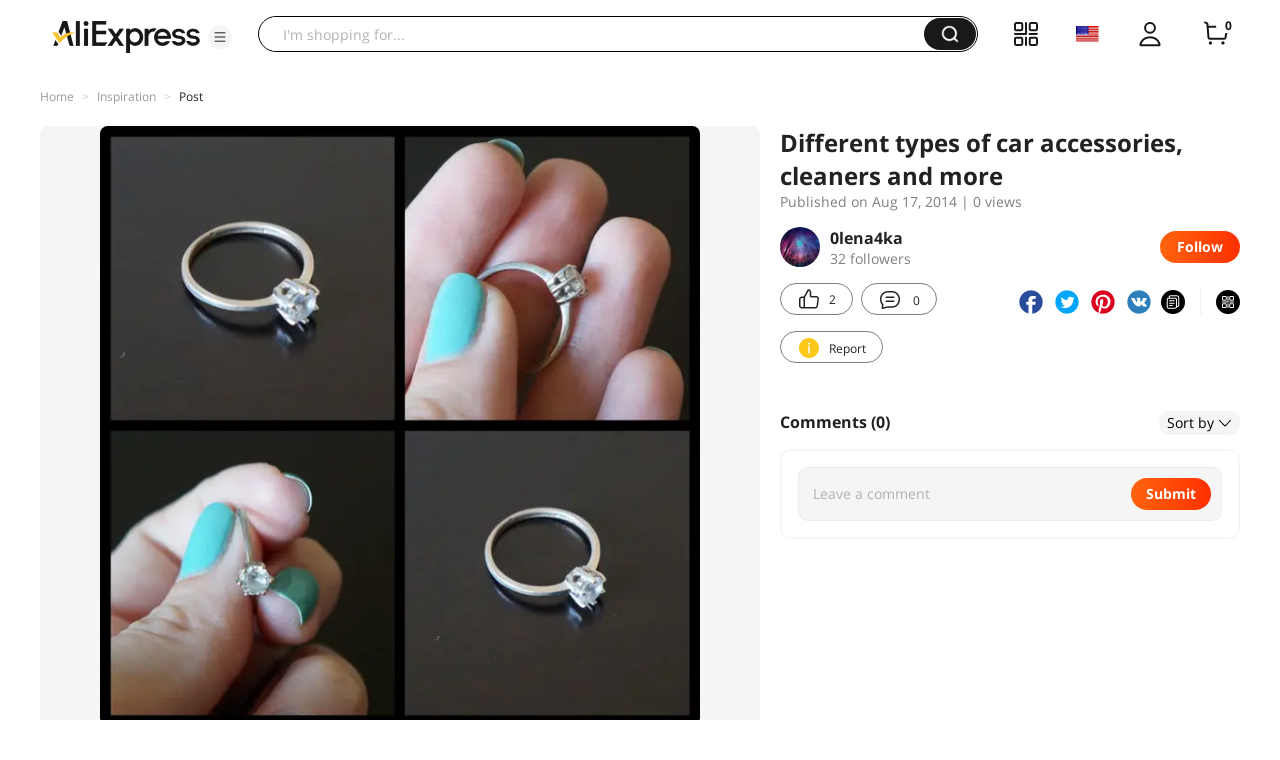

--- FILE ---
content_type: text/css
request_url: https://assets.aliexpress-media.com/g/gcom/ug-comp-assets/1.1.56/batman.css
body_size: 30938
content:
@charset "UTF-8";.cosmos-fade-appear,.cosmos-fade-enter,.cosmos-fade-exit{animation-duration:.2s;animation-fill-mode:both;animation-play-state:paused}.cosmos-fade-appear.cosmos-fade-appear-active,.cosmos-fade-enter.cosmos-fade-enter-active{animation-name:cometFadeIn;animation-play-state:running}.cosmos-fade-exit.cosmos-fade-exit-active{animation-name:cometFadeOut;animation-play-state:running;pointer-events:none}.cosmos-fade-appear,.cosmos-fade-enter{opacity:0;animation-timing-function:linear}.cosmos-fade-exit{animation-timing-function:linear}@keyframes cometFadeIn{0%{opacity:0}to{opacity:1}}@keyframes cometFadeOut{0%{opacity:1}to{opacity:0}}.cosmos-move-up-appear,.cosmos-move-up-enter,.cosmos-move-up-exit{animation-duration:.2s;animation-fill-mode:both;animation-play-state:paused}.cosmos-move-up-appear.cosmos-move-up-appear-active,.cosmos-move-up-enter.cosmos-move-up-enter-active{animation-name:cometMoveUpIn;animation-play-state:running}.cosmos-move-up-exit.cosmos-move-up-exit-active{animation-name:cometMoveUpOut;animation-play-state:running;pointer-events:none}.cosmos-move-up-appear,.cosmos-move-up-enter{opacity:0;animation-timing-function:cubic-bezier(.23,1,.32,1)}.cosmos-move-up-exit{animation-timing-function:cubic-bezier(.86,0,.07,1)}.cosmos-move-down-appear,.cosmos-move-down-enter,.cosmos-move-down-exit{animation-duration:.2s;animation-fill-mode:both;animation-play-state:paused}.cosmos-move-down-appear.cosmos-move-down-appear-active,.cosmos-move-down-enter.cosmos-move-down-enter-active{animation-name:cometMoveDownIn;animation-play-state:running}.cosmos-move-down-exit.cosmos-move-down-exit-active{animation-name:cometMoveDownOut;animation-play-state:running;pointer-events:none}.cosmos-move-down-appear,.cosmos-move-down-enter{opacity:0;animation-timing-function:cubic-bezier(.23,1,.32,1)}.cosmos-move-down-exit{animation-timing-function:cubic-bezier(.86,0,.07,1)}.cosmos-move-left-appear,.cosmos-move-left-enter,.cosmos-move-left-exit{animation-duration:.2s;animation-fill-mode:both;animation-play-state:paused}.cosmos-move-left-appear.cosmos-move-left-appear-active,.cosmos-move-left-enter.cosmos-move-left-enter-active{animation-name:cometMoveLeftIn;animation-play-state:running}.cosmos-move-left-exit.cosmos-move-left-exit-active{animation-name:cometMoveLeftOut;animation-play-state:running;pointer-events:none}.cosmos-move-left-appear,.cosmos-move-left-enter{opacity:0;animation-timing-function:cubic-bezier(.23,1,.32,1)}.cosmos-move-left-exit{animation-timing-function:cubic-bezier(.86,0,.07,1)}.cosmos-move-right-appear,.cosmos-move-right-enter,.cosmos-move-right-exit{animation-duration:.2s;animation-fill-mode:both;animation-play-state:paused}.cosmos-move-right-appear.cosmos-move-right-appear-active,.cosmos-move-right-enter.cosmos-move-right-enter-active{animation-name:cometMoveRightIn;animation-play-state:running}.cosmos-move-right-exit.cosmos-move-right-exit-active{animation-name:cometMoveRightOut;animation-play-state:running;pointer-events:none}.cosmos-move-right-appear,.cosmos-move-right-enter{opacity:0;animation-timing-function:cubic-bezier(.23,1,.32,1)}.cosmos-move-right-exit{animation-timing-function:cubic-bezier(.86,0,.07,1)}@keyframes cometMoveDownIn{0%{transform:translateY(100%);transform-origin:0 0;opacity:0}to{transform:translateY(0);transform-origin:0 0;opacity:1}}@keyframes cometMoveDownOut{0%{transform:translateY(0);transform-origin:0 0;opacity:1}to{transform:translateY(100%);transform-origin:0 0;opacity:0}}@keyframes cometMoveLeftIn{0%{transform:translateX(-100%);transform-origin:0 0;opacity:0}to{transform:translateX(0);transform-origin:0 0;opacity:1}}@keyframes cometMoveLeftOut{0%{transform:translateX(0);transform-origin:0 0;opacity:1}to{transform:translateX(-100%);transform-origin:0 0;opacity:0}}@keyframes cometMoveRightIn{0%{transform:translateX(100%);transform-origin:0 0;opacity:0}to{transform:translateX(0);transform-origin:0 0;opacity:1}}@keyframes cometMoveRightOut{0%{transform:translateX(0);transform-origin:0 0;opacity:1}to{transform:translateX(100%);transform-origin:0 0;opacity:0}}@keyframes cometMoveUpIn{0%{transform:translateY(-100%);transform-origin:0 0;opacity:0}to{transform:translateY(0);transform-origin:0 0;opacity:1}}@keyframes cometMoveUpOut{0%{transform:translateY(0);transform-origin:0 0;opacity:1}to{transform:translateY(-100%);transform-origin:0 0;opacity:0}}.cosmos-zoom-appear,.cosmos-zoom-enter,.cosmos-zoom-exit{animation-duration:.2s;animation-fill-mode:both;animation-play-state:paused}.cosmos-zoom-appear.cosmos-zoom-appear-active,.cosmos-zoom-enter.cosmos-zoom-enter-active{animation-name:cometZoomIn;animation-play-state:running}.cosmos-zoom-exit.cosmos-zoom-exit-active{animation-name:cometZoomOut;animation-play-state:running;pointer-events:none}.cosmos-zoom-appear,.cosmos-zoom-enter{-ms-transform:scale(0);transform:scale(0);opacity:0;animation-timing-function:cubic-bezier(.23,1,.32,1)}.cosmos-zoom-exit{animation-timing-function:cubic-bezier(.86,0,.07,1)}.cosmos-zoom-big-appear,.cosmos-zoom-big-enter,.cosmos-zoom-big-exit{animation-duration:.2s;animation-fill-mode:both;animation-play-state:paused}.cosmos-zoom-big-appear.cosmos-zoom-big-appear-active,.cosmos-zoom-big-enter.cosmos-zoom-big-enter-active{animation-name:cometZoomBigIn;animation-play-state:running}.cosmos-zoom-big-exit.cosmos-zoom-big-exit-active{animation-name:cometZoomBigOut;animation-play-state:running;pointer-events:none}.cosmos-zoom-big-appear,.cosmos-zoom-big-enter{-ms-transform:scale(0);transform:scale(0);opacity:0;animation-timing-function:cubic-bezier(.23,1,.32,1)}.cosmos-zoom-big-exit{animation-timing-function:cubic-bezier(.86,0,.07,1)}.cosmos-zoom-big-fast-appear,.cosmos-zoom-big-fast-enter,.cosmos-zoom-big-fast-exit{animation-duration:.1s;animation-fill-mode:both;animation-play-state:paused}.cosmos-zoom-big-fast-appear.cosmos-zoom-big-fast-appear-active,.cosmos-zoom-big-fast-enter.cosmos-zoom-big-fast-enter-active{animation-name:cometZoomBigIn;animation-play-state:running}.cosmos-zoom-big-fast-exit.cosmos-zoom-big-fast-exit-active{animation-name:cometZoomBigOut;animation-play-state:running;pointer-events:none}.cosmos-zoom-big-fast-appear,.cosmos-zoom-big-fast-enter{-ms-transform:scale(0);transform:scale(0);opacity:0;animation-timing-function:cubic-bezier(.23,1,.32,1)}.cosmos-zoom-big-fast-exit{animation-timing-function:cubic-bezier(.86,0,.07,1)}.cosmos-zoom-up-appear,.cosmos-zoom-up-enter,.cosmos-zoom-up-exit{animation-duration:.2s;animation-fill-mode:both;animation-play-state:paused}.cosmos-zoom-up-appear.cosmos-zoom-up-appear-active,.cosmos-zoom-up-enter.cosmos-zoom-up-enter-active{animation-name:cometZoomUpIn;animation-play-state:running}.cosmos-zoom-up-exit.cosmos-zoom-up-exit-active{animation-name:cometZoomUpOut;animation-play-state:running;pointer-events:none}.cosmos-zoom-up-appear,.cosmos-zoom-up-enter{-ms-transform:scale(0);transform:scale(0);opacity:0;animation-timing-function:cubic-bezier(.23,1,.32,1)}.cosmos-zoom-up-exit{animation-timing-function:cubic-bezier(.86,0,.07,1)}.cosmos-zoom-down-appear,.cosmos-zoom-down-enter,.cosmos-zoom-down-exit{animation-duration:.2s;animation-fill-mode:both;animation-play-state:paused}.cosmos-zoom-down-appear.cosmos-zoom-down-appear-active,.cosmos-zoom-down-enter.cosmos-zoom-down-enter-active{animation-name:cometZoomDownIn;animation-play-state:running}.cosmos-zoom-down-exit.cosmos-zoom-down-exit-active{animation-name:cometZoomDownOut;animation-play-state:running;pointer-events:none}.cosmos-zoom-down-appear,.cosmos-zoom-down-enter{-ms-transform:scale(0);transform:scale(0);opacity:0;animation-timing-function:cubic-bezier(.23,1,.32,1)}.cosmos-zoom-down-exit{animation-timing-function:cubic-bezier(.86,0,.07,1)}.cosmos-zoom-left-appear,.cosmos-zoom-left-enter,.cosmos-zoom-left-exit{animation-duration:.2s;animation-fill-mode:both;animation-play-state:paused}.cosmos-zoom-left-appear.cosmos-zoom-left-appear-active,.cosmos-zoom-left-enter.cosmos-zoom-left-enter-active{animation-name:cometZoomLeftIn;animation-play-state:running}.cosmos-zoom-left-exit.cosmos-zoom-left-exit-active{animation-name:cometZoomLeftOut;animation-play-state:running;pointer-events:none}.cosmos-zoom-left-appear,.cosmos-zoom-left-enter{-ms-transform:scale(0);transform:scale(0);opacity:0;animation-timing-function:cubic-bezier(.23,1,.32,1)}.cosmos-zoom-left-exit{animation-timing-function:cubic-bezier(.86,0,.07,1)}.cosmos-zoom-right-appear,.cosmos-zoom-right-enter,.cosmos-zoom-right-exit{animation-duration:.2s;animation-fill-mode:both;animation-play-state:paused}.cosmos-zoom-right-appear.cosmos-zoom-right-appear-active,.cosmos-zoom-right-enter.cosmos-zoom-right-enter-active{animation-name:cometZoomRightIn;animation-play-state:running}.cosmos-zoom-right-exit.cosmos-zoom-right-exit-active{animation-name:cometZoomRightOut;animation-play-state:running;pointer-events:none}.cosmos-zoom-right-appear,.cosmos-zoom-right-enter{-ms-transform:scale(0);transform:scale(0);opacity:0;animation-timing-function:cubic-bezier(.23,1,.32,1)}.cosmos-zoom-right-exit{animation-timing-function:cubic-bezier(.86,0,.07,1)}@keyframes cometZoomIn{0%{transform:scale(.2);opacity:0}to{transform:scale(1);opacity:1}}@keyframes cometZoomOut{0%{transform:scale(1)}to{transform:scale(.2);opacity:0}}@keyframes cometZoomBigIn{0%{transform:scale(.8);opacity:0}to{transform:scale(1);opacity:1}}@keyframes cometZoomBigOut{0%{transform:scale(1)}to{transform:scale(.8);opacity:0}}@keyframes cometZoomUpIn{0%{transform:scale(.8);transform-origin:50% 0;opacity:0}to{transform:scale(1);transform-origin:50% 0}}@keyframes cometZoomUpOut{0%{transform:scale(1);transform-origin:50% 0}to{transform:scale(.8);transform-origin:50% 0;opacity:0}}@keyframes cometZoomLeftIn{0%{transform:scale(.8);transform-origin:0 50%;opacity:0}to{transform:scale(1);transform-origin:0 50%}}@keyframes cometZoomLeftOut{0%{transform:scale(1);transform-origin:0 50%}to{transform:scale(.8);transform-origin:0 50%;opacity:0}}@keyframes cometZoomRightIn{0%{transform:scale(.8);transform-origin:100% 50%;opacity:0}to{transform:scale(1);transform-origin:100% 50%}}@keyframes cometZoomRightOut{0%{transform:scale(1);transform-origin:100% 50%}to{transform:scale(.8);transform-origin:100% 50%;opacity:0}}@keyframes cometZoomDownIn{0%{transform:scale(.8);transform-origin:50% 100%;opacity:0}to{transform:scale(1);transform-origin:50% 100%}}@keyframes cometZoomDownOut{0%{transform:scale(1);transform-origin:50% 100%}to{transform:scale(.8);transform-origin:50% 100%;opacity:0}}.cosmos-slide-up-appear,.cosmos-slide-up-enter,.cosmos-slide-up-exit{animation-duration:.2s;animation-fill-mode:both;animation-play-state:paused}.cosmos-slide-up-appear.cosmos-slide-up-appear-active,.cosmos-slide-up-enter.cosmos-slide-up-enter-active{animation-name:cometSlideUpIn;animation-play-state:running}.cosmos-slide-up-exit.cosmos-slide-up-exit-active{animation-name:cometSlideUpOut;animation-play-state:running;pointer-events:none}.cosmos-slide-up-appear,.cosmos-slide-up-enter{opacity:0;animation-timing-function:cubic-bezier(.23,1,.32,1)}.cosmos-slide-up-exit{animation-timing-function:cubic-bezier(.755,.05,.855,.06)}.cosmos-slide-down-appear,.cosmos-slide-down-enter,.cosmos-slide-down-exit{animation-duration:.2s;animation-fill-mode:both;animation-play-state:paused}.cosmos-slide-down-appear.cosmos-slide-down-appear-active,.cosmos-slide-down-enter.cosmos-slide-down-enter-active{animation-name:cometSlideDownIn;animation-play-state:running}.cosmos-slide-down-exit.cosmos-slide-down-exit-active{animation-name:cometSlideDownOut;animation-play-state:running;pointer-events:none}.cosmos-slide-down-appear,.cosmos-slide-down-enter{opacity:0;animation-timing-function:cubic-bezier(.23,1,.32,1)}.cosmos-slide-down-exit{animation-timing-function:cubic-bezier(.755,.05,.855,.06)}.cosmos-slide-left-appear,.cosmos-slide-left-enter,.cosmos-slide-left-exit{animation-duration:.2s;animation-fill-mode:both;animation-play-state:paused}.cosmos-slide-left-appear.cosmos-slide-left-appear-active,.cosmos-slide-left-enter.cosmos-slide-left-enter-active{animation-name:cometSlideLeftIn;animation-play-state:running}.cosmos-slide-left-exit.cosmos-slide-left-exit-active{animation-name:cometSlideLeftOut;animation-play-state:running;pointer-events:none}.cosmos-slide-left-appear,.cosmos-slide-left-enter{opacity:0;animation-timing-function:cubic-bezier(.23,1,.32,1)}.cosmos-slide-left-exit{animation-timing-function:cubic-bezier(.755,.05,.855,.06)}.cosmos-slide-right-appear,.cosmos-slide-right-enter,.cosmos-slide-right-exit{animation-duration:.2s;animation-fill-mode:both;animation-play-state:paused}.cosmos-slide-right-appear.cosmos-slide-right-appear-active,.cosmos-slide-right-enter.cosmos-slide-right-enter-active{animation-name:cometSlideRightIn;animation-play-state:running}.cosmos-slide-right-exit.cosmos-slide-right-exit-active{animation-name:cometSlideRightOut;animation-play-state:running;pointer-events:none}.cosmos-slide-right-appear,.cosmos-slide-right-enter{opacity:0;animation-timing-function:cubic-bezier(.23,1,.32,1)}.cosmos-slide-right-exit{animation-timing-function:cubic-bezier(.755,.05,.855,.06)}@keyframes cometSlideUpIn{0%{transform:scaleY(.8);transform-origin:0 0;opacity:0}to{transform:scaleY(1);transform-origin:0 0;opacity:1}}@keyframes cometSlideUpOut{0%{transform:scaleY(1);transform-origin:0 0;opacity:1}to{transform:scaleY(.8);transform-origin:0 0;opacity:0}}@keyframes cometSlideDownIn{0%{transform:scaleY(.8);transform-origin:100% 100%;opacity:0}to{transform:scaleY(1);transform-origin:100% 100%;opacity:1}}@keyframes cometSlideDownOut{0%{transform:scaleY(1);transform-origin:100% 100%;opacity:1}to{transform:scaleY(.8);transform-origin:100% 100%;opacity:0}}@keyframes cometSlideLeftIn{0%{transform:scaleX(.8);transform-origin:0 0;opacity:0}to{transform:scaleX(1);transform-origin:0 0;opacity:1}}@keyframes cometSlideLeftOut{0%{transform:scaleX(1);transform-origin:0 0;opacity:1}to{transform:scaleX(.8);transform-origin:0 0;opacity:0}}@keyframes cometSlideRightIn{0%{transform:scaleX(.8);transform-origin:100% 0;opacity:0}to{transform:scaleX(1);transform-origin:100% 0;opacity:1}}@keyframes cometSlideRightOut{0%{transform:scaleX(1);transform-origin:100% 0;opacity:1}to{transform:scaleX(.8);transform-origin:100% 0;opacity:0}}.cosmos-collapse-appear,.cosmos-collapse-enter{opacity:0;height:0}.cosmos-collapse-appear.cosmos-collapse-appear-active,.cosmos-collapse-appear.cosmos-collapse-enter-active,.cosmos-collapse-enter.cosmos-collapse-appear-active,.cosmos-collapse-enter.cosmos-collapse-enter-active{opacity:1;height:auto;animation-timing-function:linear}.cosmos-collapse-exit{opacity:1;height:auto}.cosmos-collapse-exit.cosmos-collapse-exit-active{opacity:0;height:0;animation-timing-function:linear}body,html{width:100%;height:100%}input::-ms-clear,input::-ms-reveal{display:none}*,:after,:before{box-sizing:border-box}html{-webkit-text-size-adjust:100%;-ms-text-size-adjust:100%;-ms-overflow-style:scrollbar;-webkit-tap-highlight-color:rgba(0,0,0,0)}body{margin:0;color:#222;font-size:14px;font-variant:tabular-nums;font-feature-settings:"tnum"}[tabindex="-1"]:focus{outline:none!important}input[type=number],input[type=password],input[type=text],textarea{-webkit-appearance:none}ul{margin:0;padding:0;list-style:none}ol ul,ul ol,ul ul{margin-bottom:0}a{text-decoration:none;background-color:transparent;outline:none;cursor:pointer;transition:color .3s;-webkit-text-decoration-skip:objects}a:active,a:focus,a:hover{text-decoration:none;outline:0}a[disabled]{cursor:not-allowed;pointer-events:none}svg:not(:root){overflow:hidden}[role=button],a,button,label,textarea{-ms-touch-action:manipulation;touch-action:manipulation}button,input,textarea{margin:0;color:inherit;font-size:inherit;font-family:inherit;line-height:inherit}button,input{overflow:visible}button{text-transform:none}input[type=checkbox],input[type=radio]{box-sizing:border-box;padding:0}textarea{overflow:auto;resize:vertical}[hidden]{display:none!important}.cosmos-dropdown{box-sizing:border-box;margin:0;padding:0;color:#222;font-size:14px;font-variant:tabular-nums;line-height:1.5;list-style:none;font-feature-settings:"tnum";z-index:1050;min-width:70px}.cosmos-dropdown[data-popper-placement^=top]{padding-bottom:3px}.cosmos-dropdown[data-popper-placement^=top].cosmos-dropdown-show-arrow{padding-bottom:10px}.cosmos-dropdown[data-popper-placement^=top]>.cosmos-dropdown-arrow{box-shadow:3px 3px 7px rgba(0,0,0,.07);border-bottom-color:#fff;border-right-color:#fff;bottom:6px}.cosmos-dropdown[data-popper-placement^=bottom]{padding-top:3px}.cosmos-dropdown[data-popper-placement^=bottom].cosmos-dropdown-show-arrow{padding-top:10px}.cosmos-dropdown[data-popper-placement^=bottom]>.cosmos-dropdown-arrow{box-shadow:-2px -2px 5px rgba(0,0,0,.06);border-top-color:#fff;border-left-color:#fff;top:6px}.cosmos-dropdown[data-popper-placement^=left]{padding-right:3px}.cosmos-dropdown[data-popper-placement^=left].cosmos-dropdown-show-arrow{padding-right:9.5px}.cosmos-dropdown[data-popper-placement^=left]>.cosmos-dropdown-arrow{box-shadow:3px -3px 7px rgba(0,0,0,.07);border-right-color:#fff;border-top-color:#fff;right:6px}.cosmos-dropdown[data-popper-placement^=right]{padding-left:3px}.cosmos-dropdown[data-popper-placement^=right].cosmos-dropdown-show-arrow{padding-left:10px}.cosmos-dropdown[data-popper-placement^=right]>.cosmos-dropdown-arrow{box-shadow:-3px 3px 7px rgba(0,0,0,.07);border-left-color:#fff;border-bottom-color:#fff;left:6px}.cosmos-dropdown[data-popper-placement^=bottom] .cosmos-popover-close{top:10px}.cosmos-dropdown[data-popper-placement^=left] .cosmos-popover-close{right:10px}.cosmos-dropdown-body{background-color:#fff;line-height:1.5;font-size:14px;color:#222;text-decoration:none;word-wrap:break-word;box-shadow:0 3px 6px -4px rgba(0,0,0,.12),0 6px 16px 0 rgba(0,0,0,.08),0 9px 28px 8px rgba(0,0,0,.05)}.cosmos-dropdown .cosmos-dropdown-arrow{width:8.48528137px;height:8.48528137px;border:4.24264069px solid transparent;-ms-transform:rotate(45deg);transform:rotate(45deg)}.cosmos-dropdown-body{padding:4px 0;border-radius:4px}.cosmos-menu{box-sizing:border-box;margin:0;padding:0;color:#222;font-size:14px;font-variant:tabular-nums;line-height:1.5;list-style:none;font-feature-settings:"tnum";background-color:#fff}.cosmos-menu a{color:#222}.cosmos-menu-horizontal{display:-ms-flexbox;display:flex}.cosmos-menu-horizontal>.cosmos-menu-item{position:relative}.cosmos-menu-horizontal>.cosmos-menu-item:hover.cosmos-menu-item:after{border-bottom-color:#ff472e}.cosmos-menu-horizontal>.cosmos-menu-item:hover{background-color:transparent}.cosmos-menu-horizontal>.cosmos-menu-item:after{position:absolute;right:12px;bottom:0;left:12px;border-bottom:2px solid transparent;transition:border-color .3s cubic-bezier(.645,.045,.355,1);content:""}.cosmos-menu-sub{padding:4px 0;min-width:160px;background-color:#fff;border-radius:4px;box-shadow:0 3px 6px -4px rgba(0,0,0,.12),0 6px 16px 0 rgba(0,0,0,.08),0 9px 28px 8px rgba(0,0,0,.05)}.cosmos-menu-item{position:relative;display:-ms-flexbox;display:flex;-ms-flex-align:center;align-items:center;padding:6px 12px;line-height:24px;text-align:left;font-size:14px;color:#222;cursor:pointer}.cosmos-menu-item-large{padding-top:12px;padding-bottom:12px}.cosmos-menu-item-small{padding-top:0;padding-bottom:0}.cosmos-menu-item-selected .comet-icon-selected{color:#ff472e}.cosmos-menu-item-border:not(:last-child):after{position:absolute;content:"";right:12px;bottom:0;left:12px;height:1px;background-color:#f9f9f9}.cosmos-menu-item:hover{background-color:#f5f5f5}.cosmos-menu-item.cosmos-menu-item-disabled{color:#ccc;cursor:not-allowed}.cosmos-menu-item.cosmos-menu-item-disabled a{color:#ccc}.cosmos-menu-item.cosmos-menu-item-disabled.cosmos-menu-item-selected,.cosmos-menu-item.cosmos-menu-item-disabled:hover{background-color:transparent}.cosmos-menu-item-icon,.cosmos-menu-item-right-icon{font-size:24px;line-height:0}.cosmos-menu-item-icon{margin-right:8px}.cosmos-menu-item-right-icon{margin-left:8px}.cosmos-menu-item-content{-ms-flex:auto;flex:auto;white-space:nowrap;word-wrap:normal;overflow:hidden;text-overflow:ellipsis}.cosmos-menu-rtl{direction:rtl}.cosmos-menu-rtl .cosmos-menu-item-icon{margin-right:0;margin-left:8px}.cosmos-menu-rtl .cosmos-menu-item-content{text-align:right}.cosmos-menu-rtl .cosmos-menu-item-right-icon{margin-left:0;margin-right:8px}input:-webkit-autofill{box-shadow:inset 0 0 0 1000px #fff}.cosmos-input{box-sizing:border-box;margin:0;font-size:14px;font-variant:tabular-nums;line-height:1.5;list-style:none;font-feature-settings:"tnum";position:relative;display:inline-block;width:100%;height:32px;min-width:0;padding:3px 12px;color:#222;line-height:24px;background-color:#fff;background-image:none;border:1px solid #ccc;border-radius:6px;transition:all .3s}.cosmos-input::-moz-placeholder{opacity:1}.cosmos-input:-ms-input-placeholder{color:#999}.cosmos-input::placeholder{color:#999}.cosmos-input:-moz-placeholder-shown{text-overflow:ellipsis}.cosmos-input:-ms-input-placeholder{text-overflow:ellipsis}.cosmos-input:placeholder-shown{text-overflow:ellipsis}.cosmos-input-focused,.cosmos-input:focus,.cosmos-input:hover{border-color:#222;outline:0}.cosmos-input-focused,.cosmos-input-light,.cosmos-input:focus{background-color:#fff}.cosmos-input-borderless,.cosmos-input-borderless:focus,.cosmos-input-borderless:hover,.cosmos-input-borderless[disabled]{border:none}.cosmos-input-disabled,.cosmos-input[disabled]{color:#ccc;border-color:#eee;background-color:#eee;cursor:not-allowed}.cosmos-input-disabled::-moz-placeholder,.cosmos-input[disabled]::-moz-placeholder{color:#ccc}.cosmos-input-disabled:-ms-input-placeholder,.cosmos-input[disabled]:-ms-input-placeholder{color:#ccc}.cosmos-input-disabled::placeholder,.cosmos-input[disabled]::placeholder{color:#ccc}.cosmos-input-disabled:focus,.cosmos-input-disabled:hover,.cosmos-input[disabled]:focus,.cosmos-input[disabled]:hover{outline:0;border-color:#eee}.cosmos-input-error,.cosmos-input-error:focus,.cosmos-input-error:hover{border-color:#ff3b62}.cosmos-input-rtl{direction:rtl}textarea.cosmos-input{max-width:100%;height:auto;min-height:32px;line-height:1.5;vertical-align:bottom;transition:all .3s,height 0s}.cosmos-input-lg{padding-top:9px;padding-bottom:9px;height:44px;font-size:16px}.cosmos-input-sm{padding-top:0;padding-bottom:0;height:24px;line-height:22px;font-size:12px}.comet-icon.cosmos-input-clear-icon,.comet-icon.cosmos-input-password-icon{padding:4px 0;color:#999;cursor:pointer;transition:color .3s}.comet-icon.cosmos-input-clear-icon:hover,.comet-icon.cosmos-input-password-icon:hover{color:#222}.comet-icon.cosmos-input-clear-icon{padding-left:4px;padding-right:4px}.comet-icon.cosmos-input-clear-icon-hidden{visibility:hidden}.cosmos-input-readonly:focus{background-color:#fff}.cosmos-input-affix-wrapper.cosmos-input-affix-wrapper-textarea-clear{padding:0;border:0;height:auto}.cosmos-input-affix-wrapper.cosmos-input-affix-wrapper-textarea-clear .cosmos-input-clear-icon{position:absolute;top:4px;right:12px;z-index:1}.cosmos-input-affix-wrapper,.cosmos-input-label-wrapper{position:relative;display:inline-block;width:100%;height:32px;min-width:0;padding:3px 12px;color:#222;line-height:24px;background-color:#fff;background-image:none;border:1px solid #ccc;border-radius:6px;transition:all .3s;display:-ms-inline-flexbox;display:inline-flex}.cosmos-input-affix-wrapper::-moz-placeholder,.cosmos-input-label-wrapper::-moz-placeholder{opacity:1;color:#999}.cosmos-input-affix-wrapper:-ms-input-placeholder,.cosmos-input-label-wrapper:-ms-input-placeholder{color:#999}.cosmos-input-affix-wrapper::placeholder,.cosmos-input-label-wrapper::placeholder{color:#999}.cosmos-input-affix-wrapper:-moz-placeholder-shown,.cosmos-input-label-wrapper:-moz-placeholder-shown{text-overflow:ellipsis}.cosmos-input-affix-wrapper:-ms-input-placeholder,.cosmos-input-label-wrapper:-ms-input-placeholder{text-overflow:ellipsis}.cosmos-input-affix-wrapper:placeholder-shown,.cosmos-input-label-wrapper:placeholder-shown{text-overflow:ellipsis}.cosmos-input-affix-wrapper-focused,.cosmos-input-affix-wrapper:focus,.cosmos-input-affix-wrapper:hover,.cosmos-input-label-wrapper-focused,.cosmos-input-label-wrapper:focus,.cosmos-input-label-wrapper:hover{border-color:#222;outline:0}.cosmos-input-affix-wrapper-focused,.cosmos-input-affix-wrapper-light,.cosmos-input-affix-wrapper:focus,.cosmos-input-label-wrapper-focused,.cosmos-input-label-wrapper-light,.cosmos-input-label-wrapper:focus{background-color:#fff}.cosmos-input-affix-wrapper-borderless,.cosmos-input-affix-wrapper-borderless:focus,.cosmos-input-affix-wrapper-borderless:hover,.cosmos-input-affix-wrapper-borderless[disabled],.cosmos-input-label-wrapper-borderless,.cosmos-input-label-wrapper-borderless:focus,.cosmos-input-label-wrapper-borderless:hover,.cosmos-input-label-wrapper-borderless[disabled]{border:none}.cosmos-input-affix-wrapper-disabled,.cosmos-input-affix-wrapper[disabled],.cosmos-input-label-wrapper-disabled,.cosmos-input-label-wrapper[disabled]{color:#ccc;border-color:#eee;background-color:#eee;cursor:not-allowed}.cosmos-input-affix-wrapper-disabled::-moz-placeholder,.cosmos-input-affix-wrapper[disabled]::-moz-placeholder,.cosmos-input-label-wrapper-disabled::-moz-placeholder,.cosmos-input-label-wrapper[disabled]::-moz-placeholder{color:#ccc}.cosmos-input-affix-wrapper-disabled:-ms-input-placeholder,.cosmos-input-affix-wrapper[disabled]:-ms-input-placeholder,.cosmos-input-label-wrapper-disabled:-ms-input-placeholder,.cosmos-input-label-wrapper[disabled]:-ms-input-placeholder{color:#ccc}.cosmos-input-affix-wrapper-disabled::placeholder,.cosmos-input-affix-wrapper[disabled]::placeholder,.cosmos-input-label-wrapper-disabled::placeholder,.cosmos-input-label-wrapper[disabled]::placeholder{color:#ccc}.cosmos-input-affix-wrapper-disabled:focus,.cosmos-input-affix-wrapper-disabled:hover,.cosmos-input-affix-wrapper[disabled]:focus,.cosmos-input-affix-wrapper[disabled]:hover,.cosmos-input-label-wrapper-disabled:focus,.cosmos-input-label-wrapper-disabled:hover,.cosmos-input-label-wrapper[disabled]:focus,.cosmos-input-label-wrapper[disabled]:hover{outline:0;border-color:#eee}.cosmos-input-affix-wrapper-error,.cosmos-input-affix-wrapper-error:focus,.cosmos-input-affix-wrapper-error:hover,.cosmos-input-label-wrapper-error,.cosmos-input-label-wrapper-error:focus,.cosmos-input-label-wrapper-error:hover{border-color:#ff3b62}.cosmos-input-affix-wrapper-rtl,.cosmos-input-label-wrapper-rtl{direction:rtl}textarea.cosmos-input-affix-wrapper,textarea.cosmos-input-label-wrapper{max-width:100%;height:auto;min-height:32px;line-height:1.5;vertical-align:bottom;transition:all .3s,height 0s}.cosmos-input-affix-wrapper-lg,.cosmos-input-label-wrapper-lg{padding-top:9px;padding-bottom:9px;height:44px;font-size:16px}.cosmos-input-affix-wrapper-sm,.cosmos-input-label-wrapper-sm{padding-top:0;padding-bottom:0;height:24px;line-height:22px;font-size:12px}.cosmos-input-affix-wrapper-disabled .cosmos-input[disabled],.cosmos-input-label-wrapper-disabled .cosmos-input[disabled]{background:transparent}.cosmos-input-affix-wrapper-disabled .cosmos-input-label,.cosmos-input-label-wrapper-disabled .cosmos-input-label{background-color:#eee}.cosmos-input-affix-wrapper input.cosmos-input,.cosmos-input-label-wrapper input.cosmos-input{height:auto;padding:0;border:none;border-radius:0;outline:none}.cosmos-input-affix-wrapper:before,.cosmos-input-label-wrapper:before{width:0;visibility:hidden;content:"\a0"}.cosmos-input-affix-wrapper-readonly .cosmos-input-prefix,.cosmos-input-affix-wrapper-readonly .cosmos-input-suffix,.cosmos-input-label-wrapper-readonly .cosmos-input-prefix,.cosmos-input-label-wrapper-readonly .cosmos-input-suffix{color:#ccc}.cosmos-input-prefix,.cosmos-input-suffix{display:-ms-flexbox;display:flex;-ms-flex:none;flex:none;-ms-flex-align:center;align-items:center;font-size:16px}.cosmos-input-prefix{margin-right:4px}.cosmos-input-suffix{margin-left:4px}.cosmos-input-group{box-sizing:border-box;margin:0;padding:0;color:#222;font-size:14px;font-variant:tabular-nums;line-height:1.5;list-style:none;font-feature-settings:"tnum";position:relative;display:-ms-inline-flexbox;display:inline-flex;width:100%;border-collapse:separate;border-spacing:0;text-align:start;vertical-align:middle}.cosmos-input-group-rtl{direction:rtl}.cosmos-input-group-addon:first-child,.cosmos-input-group-wrap:first-child,.cosmos-input-group>.cosmos-input:first-child{border-top-right-radius:0;border-bottom-right-radius:0}.cosmos-input-group-addon:not(:first-child):not(:last-child),.cosmos-input-group-wrap:not(:first-child):not(:last-child),.cosmos-input-group>.cosmos-input:not(:first-child):not(:last-child){border-radius:0}.cosmos-input-group-addon:last-child,.cosmos-input-group-wrap:last-child,.cosmos-input-group>.cosmos-input:last-child{border-top-left-radius:0;border-bottom-left-radius:0}.cosmos-input-group-addon{position:relative;padding:3px 12px;background-color:#fff;font-size:16px;font-weight:400;text-align:center;border:1px solid #ccc;border-radius:6px;transition:all .3s}.cosmos-input-group-addon-borderless{border-color:transparent}.cosmos-input-group-addon.cosmos-input-group-addon-error{border-color:#ff3b62}.cosmos-input-group-addon:first-child{border-right-width:0;border-top-right-radius:0;border-bottom-right-radius:0}.cosmos-input-group-addon:first-child>*{border-top-left-radius:6px;border-bottom-left-radius:6px}.cosmos-input-group-addon:first-child .cosmos-select>span:first-child{border-radius:6px 0 0 6px}.cosmos-input-group-addon:last-child{border-left-width:0;border-top-left-radius:0;border-bottom-left-radius:0}.cosmos-input-group-addon:last-child>*{border-top-right-radius:6px;border-bottom-right-radius:6px}.cosmos-input-group-addon:last-child .cosmos-select>span:first-child{border-radius:0 6px 6px 0}.cosmos-input-group-addon .cosmos-select{margin:-4px -12px}.cosmos-input-group-addon .cosmos-select>span:first-child{border-left:0;border-right:0}.cosmos-input-group-addon:not(.cosmos-input-group-addon-disabled):not(.cosmos-input-group-addon-error) .cosmos-select>span:first-child:focus,.cosmos-input-group-addon:not(.cosmos-input-group-addon-disabled):not(.cosmos-input-group-addon-error) .cosmos-select>span:first-child:hover{border-color:#ccc}.cosmos-input-group-label>.cosmos-input-group-addon{padding-top:9px;padding-bottom:9px;height:48px;font-size:16px}.cosmos-input-group-label>.cosmos-input-group-addon .cosmos-select>span:first-child{border:none}.cosmos-input-group-label .cosmos-input-label-content input,.cosmos-input-group-label .cosmos-input-label-wrapper{border-radius:0}.cosmos-input-group-lg>.cosmos-input-group-addon{padding-top:9px;padding-bottom:9px;height:44px;font-size:16px}.cosmos-input-group-sm>.cosmos-input-group-addon{padding-top:0;padding-bottom:0;height:24px;line-height:22px;font-size:12px}.cosmos-input-group-label .cosmos-select{margin:-8px -12px}.cosmos-input-group-lg .cosmos-select{margin:-10px -12px}.cosmos-input-group-sm .cosmos-select{margin:-1px -12px}.cosmos-input-group .cosmos-input-affix-wrapper:not(:first-child){border-top-left-radius:0;border-bottom-left-radius:0}.cosmos-input-group .cosmos-input-affix-wrapper:not(:last-child){border-top-right-radius:0;border-bottom-right-radius:0}.cosmos-input-search .cosmos-input-group .cosmos-input-affix-wrapper:not(:last-child){border-top-right-radius:12px;border-bottom-right-radius:12px}.cosmos-input-search-disabled>.cosmos-input-group-addon:first-child{border-left-width:0}.cosmos-input-search>.cosmos-input-group-addon:last-child{left:-1px;padding:0;border:0}.cosmos-input-search>.cosmos-input-group-addon:last-child .cosmos-input-search-button{padding-top:0;padding-bottom:0;border-radius:0 6px 6px 0}.cosmos-input-search-button{min-width:52px;height:32px}.cosmos-input-search-button:focus,.cosmos-input-search-button:hover{z-index:1}.cosmos-input-search-large .cosmos-input-search-button{height:44px}.cosmos-input-search-small .cosmos-input-search-button{height:24px}.cosmos-input-label{position:absolute;top:4px;right:12px;left:12px;color:#999;font-size:14px;line-height:40px;pointer-events:none;transition:font-size .3s cubic-bezier(.25,.8,.25,1);background-color:#fff;white-space:nowrap;word-wrap:normal;overflow:hidden;text-overflow:ellipsis}.cosmos-input-label .label-focused .cosmos-input-label,.cosmos-input-label .label-light .cosmos-input-label{font-size:12px;line-height:1.5;z-index:1}.cosmos-input-label .readonly-readonly.cosmos-input-label .readonly-light{background-color:#fff}.cosmos-input-label-wrapper{transition:all .3s,background-color 0s;height:48px}.cosmos-input-label-wrapper-focused,.cosmos-input-label-wrapper-light{background-color:#fff}.cosmos-input-label-wrapper-focused input:-webkit-autofill,.cosmos-input-label-wrapper-light input:-webkit-autofill{box-shadow:inset 0 0 0 1000px #fff}.cosmos-input-label-wrapper-disabled{background-color:#eee}.cosmos-input-label-wrapper .cosmos-input-label{top:0;right:0;left:0}.cosmos-input-label-wrapper .cosmos-input-label-content input.cosmos-input{height:40px}.cosmos-input-label-content{font-size:12px;line-height:1.5;z-index:1;position:relative;display:-ms-inline-flexbox;display:inline-flex;width:100%;background-color:#fff;border-radius:6px}.cosmos-input-label-content-focused,.cosmos-input-label-content-light{background-color:#fff}.cosmos-input-label-content-focused input:-webkit-autofill,.cosmos-input-label-content-light input:-webkit-autofill{box-shadow:inset 0 0 0 1000px #fff}.cosmos-input-label-content-disabled{background-color:#eee}.cosmos-input-label-content-focused .cosmos-input-label,.cosmos-input-label-content-light .cosmos-input-label{font-size:12px;line-height:1.5;z-index:1}.cosmos-input-label-content-readonly.cosmos-input-label-content-light{background-color:#fff}.cosmos-input-label-content input.cosmos-input{padding-top:19px;line-height:1.5;height:48px;background-color:transparent;transition:all .3s cubic-bezier(.25,.8,.25,1)}.cosmos-input-label-content input:-webkit-autofill{padding-top:19px;line-height:1.5;height:48px;background-color:transparent;-webkit-transition:all .3s cubic-bezier(.25,.8,.25,1);transition:all .3s cubic-bezier(.25,.8,.25,1)}.cosmos-input-label-content input:-webkit-autofill+.cosmos-input-label{font-size:12px;line-height:1.5;z-index:1}.cosmos-input-label-content input:-webkit-autofill+.cosmos-input-label-focused .cosmos-input-label,.cosmos-input-label-content input:-webkit-autofill+.cosmos-input-label-light .cosmos-input-label{font-size:12px;line-height:1.5;z-index:1}.cosmos-input-label-content-rtl{direction:rtl}.cosmos-input-affix-wrapper-textarea-clear.cosmos-input-affix-wrapper-rtl .cosmos-input-clear-icon{left:12px;right:auto}.cosmos-input-affix-wrapper-rtl .cosmos-input-prefix,.cosmos-input-label-wrapper-rtl .cosmos-input-prefix{margin-left:4px;margin-right:0}.cosmos-input-affix-wrapper-rtl .cosmos-input-suffix,.cosmos-input-label-wrapper-rtl .cosmos-input-suffix{margin-left:0;margin-right:4px}.cosmos-input-group-rtl.cosmos-input-group-addon:first-child,.cosmos-input-group-rtl.cosmos-input-group-wrap:first-child,.cosmos-input-group-rtl.cosmos-input-group>.cosmos-input:first-child{border-top-right-radius:6px;border-bottom-right-radius:6px;border-top-left-radius:0;border-bottom-left-radius:0}.cosmos-input-group-rtl.cosmos-input-group-addon:last-child,.cosmos-input-group-rtl.cosmos-input-group-wrap:last-child,.cosmos-input-group-rtl.cosmos-input-group>.cosmos-input:last-child{border-top-left-radius:6px;border-bottom-left-radius:6px;border-top-right-radius:0;border-bottom-right-radius:0}.cosmos-input-group-rtl .cosmos-input-group-addon:first-child{border-left-width:0;border-right-width:1px;border-radius:0 6px 6px 0}.cosmos-input-group-rtl .cosmos-input-group-addon:first-child>*{border-top-right-radius:6px;border-bottom-right-radius:6px}.cosmos-input-group-rtl .cosmos-input-group-addon:first-child .cosmos-select>span:first-child{border-radius:0 6px 6px 0}.cosmos-input-group-rtl .cosmos-input-group-addon:last-child{border-left-width:1px;border-right-width:0;border-radius:6px 0 0 6px}.cosmos-input-group-rtl .cosmos-input-group-addon:last-child>*{border-top-left-radius:6px;border-bottom-left-radius:6px}.cosmos-input-group-rtl .cosmos-input-group-addon:last-child .cosmos-select>span:first-child{border-radius:6px 0 0 6px}.cosmos-input-group-rtl.cosmos-input-search>.cosmos-input-group-addon:last-child{right:-1px;left:auto}.cosmos-input-group-rtl.cosmos-input-search>.cosmos-input-group-addon:last-child .cosmos-input-search-button{border-radius:6px 0 0 6px}.cosmos-btn{position:relative;display:inline-block;font-weight:700;white-space:nowrap;text-align:center;background-image:none;border:1px solid #999;cursor:pointer;transition:all .3s cubic-bezier(.645,.045,.355,1);-webkit-user-select:none;-moz-user-select:none;-ms-user-select:none;user-select:none;-ms-touch-action:manipulation;touch-action:manipulation;box-sizing:border-box;font-size:16px;padding:3px 12px;height:32px;font-size:14px;line-height:24px;background:#fff;color:#222;border-radius:16px;outline:0}.cosmos-btn:not([disabled]):hover{text-decoration:none}.cosmos-btn[disabled]{cursor:not-allowed;border-color:#ccc;color:#ccc;background:transparent;text-shadow:none;box-shadow:none}.cosmos-btn[disabled]>*{pointer-events:none}.cosmos-btn>.comet-icon{font-size:24px;vertical-align:bottom}.cosmos-btn>span{display:inline-block}.cosmos-btn>.comet-icon+span,.cosmos-btn>span+.comet-icon{margin-left:6px}.cosmos-btn-block{width:100%}.cosmos-btn-extra-large{height:48px}.cosmos-btn-extra-large,.cosmos-btn-large{padding-top:9px;padding-bottom:9px;font-size:16px;line-height:24px;border-radius:22px}.cosmos-btn-large{height:44px}.cosmos-btn-small{height:24px;font-size:12px;line-height:16px;border-radius:12px}.cosmos-btn-small .comet-icon{font-size:16px}.cosmos-btn:not(.cosmos-btn-icon-only):not(.cosmos-btn-link){min-width:80px}.cosmos-btn-icon-only{padding-left:3px;padding-right:3px}.cosmos-btn-icon-only.cosmos-btn-extra-large{padding-left:11px;padding-right:11px}.cosmos-btn-icon-only.cosmos-btn-large{padding-left:9px;padding-right:9px}.cosmos-btn-primary{padding-top:4px;padding-bottom:4px;background:linear-gradient(90deg,#ff640e,#ff3000);color:#fff;border-width:0}.cosmos-btn-primary[disabled]{background:linear-gradient(90deg,rgba(255,100,14,.5),rgba(255,48,0,.5));color:hsla(0,0%,100%,.5)}.cosmos-btn-primary.cosmos-btn-large{padding-top:10px;padding-bottom:10px}.cosmos-btn-text{border-color:#fff}.cosmos-btn-text[disabled]{background:transparent;border-color:transparent;color:#ccc}.cosmos-btn-text .comet-icon{font-size:1em;vertical-align:-.125em}.cosmos-btn-link{padding:0;color:#27f;border-width:0;height:auto;font-weight:inherit;background-color:transparent}.cosmos-btn-link[disabled]{color:#ccc}.cosmos-btn-borderless{border:none}@media (max-width:768px){.cosmos-btn:active{background:#fff;color:#ff472e;border-color:#ff472e}.cosmos-btn[disabled]:active{border-color:#ccc;color:#ccc;background:transparent;text-shadow:none;box-shadow:none}.cosmos-btn-primary:active{background:linear-gradient(90deg,rgba(255,100,14,.8),rgba(255,48,0,.8));color:#fff}.cosmos-btn-primary[disabled]:active{background:linear-gradient(90deg,rgba(255,100,14,.5),rgba(255,48,0,.5));color:hsla(0,0%,100%,.5)}.cosmos-btn-text:active{background:#fff;border-color:transparent}.cosmos-btn-text[disabled]:active{background:transparent;border-color:transparent;color:#ccc}.cosmos-btn-link:active{color:#ff472e;background-color:transparent}.cosmos-btn-link[disabled]:active{color:#ccc}}@media (min-width:768px){.cosmos-btn:hover{background:#fff;color:#ff472e;border-color:#ff472e}.cosmos-btn[disabled]:hover{border-color:#ccc;color:#ccc;background:transparent;text-shadow:none;box-shadow:none}.cosmos-btn-primary:hover{background:linear-gradient(90deg,rgba(255,100,14,.8),rgba(255,48,0,.8));color:#fff}.cosmos-btn-primary[disabled]:hover{background:linear-gradient(90deg,rgba(255,100,14,.5),rgba(255,48,0,.5));color:hsla(0,0%,100%,.5)}.cosmos-btn-text:hover{background:#fff;border-color:transparent}.cosmos-btn-text[disabled]:hover{background:transparent;border-color:transparent;color:#ccc}.cosmos-btn-link:hover{color:#ff472e;background-color:transparent}.cosmos-btn-link[disabled]:hover{color:#ccc}}.cosmos-btn-rtl{direction:rtl}.cosmos-btn.cosmos-btn-rtl>.comet-icon+span,.cosmos-btn.cosmos-btn-rtl>span+.comet-icon{margin-left:0;margin-right:6px}.cosmos-select{box-sizing:border-box;margin:0;padding:0;color:#222;font-size:14px;font-variant:tabular-nums;line-height:1.5;list-style:none;font-feature-settings:"tnum";position:relative;display:-ms-inline-flexbox;display:inline-flex;background-color:#fff;border-radius:6px;vertical-align:top;cursor:pointer}.cosmos-select input{transition:opacity 0s}.cosmos-select input:not(.cosmos-input-disabled){cursor:pointer}.cosmos-select>span:first-child{z-index:1}.cosmos-select>span:first-child svg{transition:all .3s}.cosmos-select:not(.cosmos-select-autocomplete)>span:first-child input{color:transparent}.cosmos-select-arrow{pointer-events:none}.cosmos-select-large .cosmos-menu-item-icon,.cosmos-select-large .cosmos-select-selection{top:0;height:44px;line-height:44px}.cosmos-select-large .cosmos-menu-item-icon{font-size:24px}.cosmos-select-small .cosmos-menu-item-icon,.cosmos-select-small .cosmos-select-selection{top:0;height:24px;line-height:24px}.cosmos-select-small .cosmos-menu-item-icon{font-size:24px}.cosmos-select-label .cosmos-menu-item-icon,.cosmos-select-label .cosmos-select-selection{top:23px;height:21px;line-height:21px}.cosmos-select-label .cosmos-menu-item-icon{font-size:21px}.cosmos-select-selected:not(.cosmos-select-disabled) .cosmos-input-affix-wrapper,.cosmos-select-selected:not(.cosmos-select-disabled) .cosmos-input-label-content,.cosmos-select-selected:not(.cosmos-select-disabled) .cosmos-input-label-wrapper{background-color:transparent}.cosmos-select-selected:not(.cosmos-select-disabled) input{opacity:0}.cosmos-select-selected:not(.cosmos-select-disabled) .cosmos-select-selection{opacity:1}.cosmos-select-disabled .cosmos-select-selection{opacity:1;z-index:1;color:#ccc;cursor:not-allowed}.cosmos-select-disabled .cosmos-select-selection .cosmos-menu-item-icon{opacity:.5}.cosmos-select-selection{position:absolute;right:13px;left:13px;display:-ms-flexbox;display:flex;height:32px;line-height:32px;text-align:left;font-size:14px;color:#222;overflow:hidden;opacity:0}.cosmos-select-selection .cosmos-menu-item-icon{display:-ms-inline-flexbox;display:inline-flex;-ms-flex-align:center;align-items:center}.cosmos-select-popup-body{padding:4px 0;width:100%;height:100%;background-color:#fff;border-radius:4px;box-shadow:0 3px 6px -4px rgba(0,0,0,.12),0 6px 16px 0 rgba(0,0,0,.08),0 9px 28px 8px rgba(0,0,0,.05)}.cosmos-select-popup-body .cosmos-menu{max-height:252px;overflow-y:auto}.cosmos-select-popup .cosmos-drawer-body{padding:4px 0}.cosmos-select-filter+.cosmos-menu{max-height:216px}.cosmos-select-show-arrow .cosmos-select-selection{right:33px}.cosmos-select-clear .cosmos-select-selection{right:41px}.cosmos-select-filter{padding:6px 12px}.cosmos-select-filter>span,.cosmos-select-filter input,.cosmos-select-filter input:focus{background-color:#f5f5f5}.cosmos-select-empty{padding:14px 12px;text-align:center;color:#999;border-radius:4px}.cosmos-select-autocomplete,.cosmos-select-autocomplete>span:first-child .cosmos-input-label,.cosmos-select-autocomplete>span:first-child input:not(.cosmos-input-disabled){cursor:auto}.cosmos-select-popup{z-index:1050;min-height:40%}.cosmos-select-popup .cosmos-drawer-body{padding:4px 0 16px;width:100%;height:100%;background-color:#fff;border-radius:4px}.cosmos-select-popup .cosmos-drawer-body .cosmos-menu{height:100%;overflow:auto}.cosmos-select-rtl{direction:rtl}.cosmos-select-rtl .cosmos-select-selection{text-align:right}.cosmos-select-rtl.cosmos-select-show-arrow .cosmos-select-selection{right:13px;left:33px}.cosmos-select-rtl.cosmos-select-clear .cosmos-select-selection{right:13px;left:41px}.cosmos-select-rtl .cosmos-menu-item-icon{margin-right:0;margin-left:8px}.cosmos-drawer{box-sizing:border-box;margin:0;padding:0;color:#222;font-size:14px;font-variant:tabular-nums;line-height:1.5;list-style:none;font-feature-settings:"tnum";position:fixed;display:-ms-flexbox;display:flex;background:#fff}.cosmos-drawer-inline .cosmos-drawer-mask,.cosmos-drawer-inline .cosmos-drawer-wrap{position:absolute}.cosmos-drawer-mask{pointer-events:none;-webkit-user-select:none;-moz-user-select:none;-ms-user-select:none;user-select:none;height:100%;background-color:rgba(0,0,0,.55)}.cosmos-drawer-mask,.cosmos-drawer-wrap{position:fixed;top:0;right:0;bottom:0;left:0;z-index:1000}.cosmos-drawer-wrap{outline:0}.cosmos-drawer-close{position:absolute;top:0;right:0;z-index:10;display:block;padding:0;width:50px;height:50px;color:#999;font-weight:700;font-size:24px;font-style:normal;line-height:1;text-align:center;text-transform:none;text-decoration:none;background:transparent;border:0;outline:0;cursor:pointer;transition:color .3s;text-rendering:auto}.cosmos-drawer-close:focus,.cosmos-drawer-close:hover{color:#222;text-decoration:none}.cosmos-drawer-content{display:-ms-flexbox;display:flex;-ms-flex-direction:column;flex-direction:column;-ms-flex-wrap:nowrap;flex-wrap:nowrap;background-color:#fff;line-height:1.5}.cosmos-drawer-header{padding:12px 16px}.cosmos-drawer-title{padding:0 24px;font-weight:700;color:#222;font-size:16px;letter-spacing:0;word-wrap:break-word;text-align:center}.cosmos-drawer-body{padding:0 16px;-ms-flex-positive:1;flex-grow:1;font-size:14px;word-wrap:break-word;overflow:auto}.cosmos-drawer-content.cosmos-drawer-no-header{padding-top:16px}.cosmos-drawer-content.cosmos-drawer-no-footer{padding-bottom:16px}.cosmos-drawer-footer{-ms-flex-negative:0;flex-shrink:0;padding:16px}.cosmos-drawer-footer-horizontal{display:-ms-flexbox;display:flex;-ms-flex-direction:row-reverse;flex-direction:row-reverse}.cosmos-drawer-footer-horizontal .cosmos-btn{-ms-flex:1 1;flex:1 1}.cosmos-drawer-footer-horizontal .cosmos-btn+.cosmos-btn{margin-right:8px}.cosmos-drawer-footer-vertical .cosmos-btn{width:100%}.cosmos-drawer-footer-vertical .cosmos-btn+.cosmos-btn{margin-top:8px}.cosmos-drawer-full-screen .cosmos-drawer-down,.cosmos-drawer-full-screen .cosmos-drawer-left,.cosmos-drawer-full-screen .cosmos-drawer-right,.cosmos-drawer-full-screen .cosmos-drawer-up{max-height:100%;max-width:100%;width:100%;height:100%;border-radius:0}.cosmos-drawer-left,.cosmos-drawer-right{max-width:80%;height:100%}.cosmos-drawer-left{left:0;box-shadow:6px 0 16px -8px rgba(0,0,0,.08),9px 0 28px 0 rgba(0,0,0,.05),12px 0 48px 16px rgba(0,0,0,.03)}.cosmos-drawer-right{right:0;box-shadow:-6px 0 16px -8px rgba(0,0,0,.08),-9px 0 28px 0 rgba(0,0,0,.05),-12px 0 48px 16px rgba(0,0,0,.03)}.cosmos-drawer-down,.cosmos-drawer-up{max-height:80%;width:100%}.cosmos-drawer-up{top:0;box-shadow:0 6px 16px -8px rgba(0,0,0,.08),0 9px 28px 0 rgba(0,0,0,.05),0 12px 48px 16px rgba(0,0,0,.03)}.cosmos-drawer-down{bottom:0;box-shadow:0 -6px 16px -8px rgba(0,0,0,.08),0 -9px 28px 0 rgba(0,0,0,.05),0 -12px 48px 16px rgba(0,0,0,.03);border-radius:12px 12px 0 0}.cosmos-drawer-content{-ms-flex:1 1;flex:1 1;width:100%;border-radius:12px}.cosmos-drawer-rtl{direction:rtl}.cosmos-drawer-rtl .cosmos-drawer-close{right:auto;left:0}.cosmos-drawer-rtl .cosmos-drawer-footer-horizontal .cosmos-btn+.cosmos-btn{margin-left:8px}.cosmos-popup{box-sizing:border-box;margin:0;padding:0;color:#222;font-size:14px;font-variant:tabular-nums;line-height:1.5;list-style:none;font-feature-settings:"tnum";position:relative}.cosmos-popup-inline .cosmos-popup-mask,.cosmos-popup-inline .cosmos-popup-wrap{position:absolute}.cosmos-popup-mask{pointer-events:none;-webkit-user-select:none;-moz-user-select:none;-ms-user-select:none;user-select:none;height:100%;background-color:rgba(0,0,0,.55)}.cosmos-popup-mask,.cosmos-popup-wrap{position:fixed;top:0;right:0;bottom:0;left:0;z-index:1000}.cosmos-popup-wrap{outline:0}.cosmos-popup-close{position:absolute;top:0;right:0;z-index:10;display:block;padding:0;width:50px;height:50px;color:#999;font-weight:700;font-size:24px;font-style:normal;line-height:1;text-align:center;text-transform:none;text-decoration:none;background:transparent;border:0;outline:0;cursor:pointer;transition:color .3s;text-rendering:auto}.cosmos-popup-close:focus,.cosmos-popup-close:hover{color:#222;text-decoration:none}.cosmos-popup-content{display:-ms-flexbox;display:flex;-ms-flex-direction:column;flex-direction:column;-ms-flex-wrap:nowrap;flex-wrap:nowrap;background-color:#fff;line-height:1.5}.cosmos-popup-header{padding:12px 16px}.cosmos-popup-title{padding:0 24px;font-weight:700;color:#222;font-size:16px;letter-spacing:0;word-wrap:break-word;text-align:center}.cosmos-popup-body{padding:0 16px;-ms-flex-positive:1;flex-grow:1;font-size:14px;word-wrap:break-word;overflow:auto}.cosmos-popup-content.cosmos-popup-no-header{padding-top:16px}.cosmos-popup-content.cosmos-popup-no-footer{padding-bottom:16px}.cosmos-popup-footer{-ms-flex-negative:0;flex-shrink:0;padding:16px}.cosmos-popup-footer-horizontal{display:-ms-flexbox;display:flex;-ms-flex-direction:row-reverse;flex-direction:row-reverse}.cosmos-popup-footer-horizontal .cosmos-btn{-ms-flex:1 1;flex:1 1}.cosmos-popup-footer-horizontal .cosmos-btn+.cosmos-btn{margin-right:8px}.cosmos-popup-footer-vertical .cosmos-btn{width:100%}.cosmos-popup-footer-vertical .cosmos-btn+.cosmos-btn{margin-top:8px}.nfm-multiple-phone-select-item{display:-ms-flexbox;display:flex;-ms-flex-align:center;align-items:center;width:100%;background:none;border:none;padding:0}.nfm-multiple-container{margin-bottom:12px;position:relative}.nfm-multiple-container .cosmos-input-label-wrapper{position:relative}.nfm-multiple-container .cosmos-input-label-wrapper:after{content:"";position:absolute;right:0;border-right:1px solid #ccc;width:1px;display:block;height:34px;top:6px;-ms-transform:scalex(.5);transform:scalex(.5)}.nfm-multiple-container .cosmos-input-group-addon-error,.nfm-multiple-container .cosmos-input-label-wrapper-error{border-color:#f50!important}.nfm-multiple-container .cosmos-input-group-addon{border-radius:0 8px 8px 0;width:180px}.nfm-multiple-container .cosmos-dropdown{width:430px!important;border-radius:0!important;padding:0;overflow-y:auto;max-height:200px;box-shadow:0 3px 6px -4px rgba(0,0,0,.12),0 6px 16px 0 rgba(0,0,0,.08),0 9px 28px 8px rgba(0,0,0,.05)}.nfm-multiple-container .cosmos-dropdown-body{padding:0}.nfm-multiple-container:hover .cosmos-input-group-addon,.nfm-multiple-container:hover .cosmos-input-label-wrapper{border-color:#000!important}.nfm-multiple-container .nfm-multiple-input .cosmos-input-label-wrapper{border-radius:8px 0 0 8px;transition:none;border-right:none}.nfm-multiple-container .nfm-multiple-input .cosmos-input-label-wrapper-focused,.nfm-multiple-container .nfm-multiple-input .cosmos-input-label-wrapper-focused~.cosmos-input-group-addon{border-color:#000}.nfm-multiple-container .nfm-multiple-input .cosmos-input-group-addon{transition:none}.nfm-multiple-container .nfm-multiple-after-hidden .cosmos-input-group-addon{display:none}.nfm-multiple-container .nfm-multiple-after-hidden .cosmos-input-label-wrapper{border-radius:8px;border-right:1px solid #ccc}.nfm-multiple-container .nfm-multiple-after-hidden .cosmos-input-label-wrapper-focused,.nfm-multiple-container .nfm-multiple-after-hidden .cosmos-input-label-wrapper:hover{border-color:#000}.nfm-multiple-container .nfm-multiple-after-hidden .cosmos-input-label-wrapper:after{display:none}.nfm-multiple-email-prompt>div{padding:0 16px;cursor:pointer;line-height:50px}.nfm-multiple-email-prompt>div>div{border-bottom:.5px solid #ebebeb}.nfm-multiple-email-prompt>div:hover{background-color:#f5f5f5}.nfm-multiple-email-prefix{color:#cdcdcd}.nfm-multiple-input-error-text{font-size:12px;color:#f50;letter-spacing:0;line-height:16px}.nfm-multiple-after-pop .cosmos-menu-item-right-icon{font-size:16px}.nfm-multiple-container.rtl-account .cosmos-input-label-wrapper{position:relative}.nfm-multiple-container.rtl-account .cosmos-input-label-wrapper:after{left:0;right:auto}.nfm-multiple-container.rtl-account .nfm-multiple-input .cosmos-input-label-wrapper{border-radius:0 8px 8px 0;border-left:none;border-right:1px solid #ccc}.nfm-multiple-container.rtl-account .nfm-multiple-input .cosmos-input-label-wrapper-focused,.nfm-multiple-container.rtl-account .nfm-multiple-input .cosmos-input-label-wrapper-focused~.cosmos-input-group-addon{border-color:#000}.nfm-multiple-container.rtl-account .nfm-multiple-after-hidden .cosmos-input-label-wrapper{border-radius:8px;border-left:1px solid #ccc}.nfm-multiple-container.rtl-account .nfm-multiple-after-hidden .cosmos-input-label-wrapper-focused,.nfm-multiple-container.rtl-account .nfm-multiple-after-hidden .cosmos-input-label-wrapper:hover{border-color:#000}.nfm-multiple-container.rtl-account .cosmos-input-rtl,.nfm-multiple-container.rtl-account .nfm-multiple-email-prompt>div>div{direction:ltr;text-align:right}.nfm-multiple-input-bind-info{width:430px;max-height:200px;overflow-y:scroll}.cosmos-select-popup:has(.nfm-multiple-phone-select-bind-info){min-height:unset}.cosmos-dropdown:has(.email-popup-body-bind-info){z-index:10000}.new-mobile .nfm-multiple-container .cosmos-dropdown{width:100%}.new-mobile .nfm-multiple-container.mobile-account{margin-bottom:14px}.new-mobile .nfm-multiple-container .cosmos-input-label-content input.cosmos-input{padding-top:14px}.new-mobile .nfm-multiple-container .cosmos-dropdown-body{-ms-transform:translateX(12px);transform:translateX(12px)}.new-mobile .nfm-multiple-email-prompt>div{padding:0 16px;cursor:pointer;line-height:50px}.new-mobile .nfm-multiple-email-prompt>div>div{border-bottom:.5px solid #ebebeb}.new-mobile .nfm-multiple-email-prompt>div:hover{background-color:#f5f5f5}.new-mobile .nfm-multiple-email-prefix{color:#cdcdcd}.new-mobile .nfm-multiple-input-error-text{font-size:12px;color:#f50;letter-spacing:0;line-height:16px}.new-mobile .nfm-multiple-after-pop .cosmos-menu-item-right-icon{font-size:16px}.nfm-multiple-container.pc-account{margin-bottom:0}.nfm-multiple-container.pc-account .cosmos-dropdown{width:402px!important}.nfm-multiple-container.pc-account .cosmos-input-group-addon,.nfm-multiple-container.pc-account .nfm-multiple-after-hidden .cosmos-input-label-wrapper,.nfm-multiple-container.pc-account .nfm-multiple-input .cosmos-input-label-wrapper{border-radius:0}.nfm-multiple-container.pc-account .cosmos-input-label{font-family:TT Norms Pro;font-size:16px;font-weight:500;color:#979797}.nfm-multiple-container.pc-account .cosmos-input-label-content-focused .cosmos-input-label,.nfm-multiple-container.pc-account .cosmos-input-label-content-light .cosmos-input-label{font-family:TT Norms Pro Trial;font-size:10px;font-weight:450;line-height:12.8px;top:4px}.nfm-multiple-after-pop.cosmos-select-popup-body{border-radius:0}.fm_css_flag{width:24px;display:inline-block;vertical-align:middle;height:16px;background-repeat:no-repeat;background-image:url(//ae01.alicdn.com/kf/H5f0f4de5811b47a99c639af67377ee2dX.png)}.fm_css_cn{background-position:0 -1656px}.fm_css_af{background-position:0 -72px}.fm_css_ala{background-position:0 -216px}.fm_css_al{background-position:0 -180px}.fm_css_gba{background-position:0 -2700px}.fm_css_dz{background-position:0 -2124px}.fm_css_as{background-position:0 -432px}.fm_css_ad{background-position:0 0}.fm_css_ao{background-position:0 -324px}.fm_css_ai{background-position:0 -144px}.fm_css_ag{background-position:0 -108px}.fm_css_ar{background-position:0 -396px}.fm_css_am{background-position:0 -252px}.fm_css_aw{background-position:0 -576px}.fm_css_asc{background-position:0 -468px}.fm_css_au{background-position:0 -540px}.fm_css_at{background-position:0 -504px}.fm_css_az{background-position:0 -612px}.fm_css_bs{background-position:0 -1152px}.fm_css_bh{background-position:0 -864px}.fm_css_bd{background-position:0 -720px}.fm_css_bb{background-position:0 -684px}.fm_css_by{background-position:0 -1260px}.fm_css_be{background-position:0 -756px}.fm_css_bz{background-position:0 -1296px}.fm_css_bj{background-position:0 -936px}.fm_css_bm{background-position:0 -1008px}.fm_css_bt{background-position:0 -1188px}.fm_css_bo{background-position:0 -1080px}.fm_css_ba{background-position:0 -648px}.fm_css_bw{background-position:0 -1224px}.fm_css_br{background-position:0 -1116px}.fm_css_bg{background-position:0 -828px}.fm_css_bf{background-position:0 -792px}.fm_css_bi{background-position:0 -900px}.fm_css_kh{background-position:0 -4031px}.fm_css_cm{background-position:0 -1620px}.fm_css_ca{background-position:0 -1332px}.fm_css_cv{background-position:0 -1764px}.fm_css_bq{background-position:0 -6047px}.fm_css_ky{background-position:0 -4283px}.fm_css_cf{background-position:0 -1404px}.fm_css_td{background-position:0 -7595px}.fm_css_cl{background-position:0 -1584px}.fm_css_cx{background-position:0 -1836px}.fm_css_cc{background-position:0 -1368px}.fm_css_co{background-position:0 -1692px}.fm_css_km{background-position:0 -4103px}.fm_css_zr{background-position:0 -8891px}.fm_css_cg{background-position:0 -1440px}.fm_css_ck{background-position:0 -1548px}.fm_css_cr{background-position:0 -1728px}.fm_css_ci{background-position:0 -1512px}.fm_css_hr{background-position:0 -3384px}.fm_css_cw{background-position:0 -1800px}.fm_css_cy{background-position:0 -1872px}.fm_css_cz{background-position:0 -1908px}.fm_css_dk{background-position:0 -2016px}.fm_css_dj{background-position:0 -1980px}.fm_css_dm{background-position:0 -2052px}.fm_css_do{background-position:0 -2088px}.fm_css_ec{background-position:0 -2196px}.fm_css_eg{background-position:0 -2268px}.fm_css_sv{background-position:0 -7451px}.fm_css_gq{background-position:0 -3096px}.fm_css_er{background-position:0 -2340px}.fm_css_ee{background-position:0 -2232px}.fm_css_et{background-position:0 -2412px}.fm_css_fk{background-position:0 -2520px}.fm_css_fo{background-position:0 -2592px}.fm_css_fj{background-position:0 -2484px}.fm_css_fi{background-position:0 -2448px}.fm_css_fr{background-position:0 -2628px}.fm_css_gf{background-position:0 -2808px}.fm_css_pf{background-position:0 -6155px}.fm_css_ga{background-position:0 -2664px}.fm_css_gm{background-position:0 -2988px}.fm_css_ge{background-position:0 -2772px}.fm_css_de{background-position:0 -1944px}.fm_css_gh{background-position:0 -2880px}.fm_css_gi{background-position:0 -2916px}.fm_css_gr{background-position:0 -3132px}.fm_css_gl{background-position:0 -2952px}.fm_css_gd{background-position:0 -2736px}.fm_css_gp{background-position:0 -3060px}.fm_css_gu{background-position:0 -3204px}.fm_css_gt{background-position:0 -3168px}.fm_css_ggy{background-position:0 -2844px}.fm_css_gn{background-position:0 -3024px}.fm_css_gw{background-position:0 -3240px}.fm_css_gy{background-position:0 -3276px}.fm_css_ht{background-position:0 -3419px}.fm_css_hn{background-position:0 -3348px}.fm_css_hk{background-position:0 -3312px}.fm_css_hu{background-position:0 -3455px}.fm_css_is{background-position:0 -3743px}.fm_css_in{background-position:0 -3635px}.fm_css_id{background-position:0 -3491px}.fm_css_iq{background-position:0 -3707px}.fm_css_ie{background-position:0 -3527px}.fm_css_il{background-position:0 -3563px}.fm_css_it{background-position:0 -3779px}.fm_css_jm{background-position:0 -3851px}.fm_css_jp{background-position:0 -3923px}.fm_css_jey{background-position:0 -3815px}.fm_css_jo{background-position:0 -3887px}.fm_css_kz{background-position:0 -4319px}.fm_css_ke{background-position:0 -3959px}.fm_css_ki{background-position:0 -4067px}.fm_css_kr{background-position:0 -4175px}.fm_css_ks{background-position:0 -4211px}.fm_css_kw{background-position:0 -4247px}.fm_css_kg{background-position:0 -3995px}.fm_css_la{background-position:0 -4355px}.fm_css_lv{background-position:0 -4679px}.fm_css_lb{background-position:0 -4391px}.fm_css_ls{background-position:0 -4571px}.fm_css_lr{background-position:0 -4535px}.fm_css_ly{background-position:0 -4715px}.fm_css_li{background-position:0 -4463px}.fm_css_lt{background-position:0 -4607px}.fm_css_lu{background-position:0 -4643px}.fm_css_mo{background-position:0 -5147px}.fm_css_mk{background-position:0 -4967px}.fm_css_mg{background-position:0 -4895px}.fm_css_mw{background-position:0 -5435px}.fm_css_my{background-position:0 -5507px}.fm_css_mv{background-position:0 -5399px}.fm_css_ml{background-position:0 -5003px}.fm_css_mt{background-position:0 -5327px}.fm_css_mh{background-position:0 -4931px}.fm_css_mq{background-position:0 -5219px}.fm_css_mr{background-position:0 -5255px}.fm_css_mu{background-position:0 -5363px}.fm_css_yt{background-position:0 -8747px}.fm_css_mx{background-position:0 -5471px}.fm_css_fm{background-position:0 -2556px}.fm_css_md{background-position:0 -4859px}.fm_css_mc{background-position:0 -4823px}.fm_css_mn{background-position:0 -5075px}.fm_css_mne{background-position:0 -5111px}.fm_css_ms{background-position:0 -5291px}.fm_css_ma{background-position:0 -4751px}.fm_css_mz{background-position:0 -5543px}.fm_css_mm{background-position:0 -5039px}.fm_css_na{background-position:0 -5579px}.fm_css_nr{background-position:0 -5903px}.fm_css_bn{background-position:0 -1044px}.fm_css_np{background-position:0 -5867px}.fm_css_nl{background-position:0 -5795px}.fm_css_an{background-position:0 -288px}.fm_css_nc{background-position:0 -5615px}.fm_css_nz{background-position:0 -5975px}.fm_css_ni{background-position:0 -5759px}.fm_css_ne{background-position:0 -5651px}.fm_css_ng{background-position:0 -5723px}.fm_css_nu{background-position:0 -5939px}.fm_css_nf{background-position:0 -5687px}.fm_css_mp{background-position:0 -5183px}.fm_css_no{background-position:0 -5831px}.fm_css_om{background-position:0 -6011px}.fm_css_other{background-position:0 -6047px}.fm_css_pk{background-position:0 -6263px}.fm_css_pw{background-position:0 -6515px}.fm_css_ps{background-position:0 -6443px}.fm_css_pa{background-position:0 -6083px}.fm_css_pg{background-position:0 -6191px}.fm_css_py{background-position:0 -6551px}.fm_css_pe{background-position:0 -6119px}.fm_css_ph{background-position:0 -6227px}.fm_css_pl{background-position:0 -6299px}.fm_css_pt{background-position:0 -6479px}.fm_css_pr{background-position:0 -6407px}.fm_css_qa{background-position:0 -6587px}.fm_css_re{background-position:0 -6623px}.fm_css_ro{background-position:0 -6659px}.fm_css_ru{background-position:0 -6695px}.fm_css_rw{background-position:0 -6731px}.fm_css_blm{background-position:0 -972px}.fm_css_kn{background-position:0 -4139px}.fm_css_lc{background-position:0 -4427px}.fm_css_maf{background-position:0 -4787px}.fm_css_vc{background-position:0 -8423px}.fm_css_ws{background-position:0 -8675px}.fm_css_sm{background-position:0 -7199px}.fm_css_st{background-position:0 -7415px}.fm_css_sa{background-position:0 -6767px}.fm_css_sn{background-position:0 -7235px}.fm_css_srb{background-position:0 -7343px}.fm_css_sc{background-position:0 -6839px}.fm_css_sl{background-position:0 -7163px}.fm_css_sg{background-position:0 -6947px}.fm_css_sx{background-position:0 -7487px}.fm_css_sk{background-position:0 -7127px}.fm_css_si{background-position:0 -7055px}.fm_css_sb{background-position:0 -6803px}.fm_css_so{background-position:0 -7271px}.fm_css_za{background-position:0 -8819px}.fm_css_sgs{background-position:0 -6983px}.fm_css_ss{background-position:0 -7379px}.fm_css_es{background-position:0 -2376px}.fm_css_lk{background-position:0 -4499px}.fm_css_pm{background-position:0 -6335px}.fm_css_sr{background-position:0 -7307px}.fm_css_sz{background-position:0 -7523px}.fm_css_se{background-position:0 -6911px}.fm_css_ch{background-position:0 -1476px}.fm_css_tw{background-position:0 -8099px}.fm_css_tj{background-position:0 -7739px}.fm_css_tz{background-position:0 -8135px}.fm_css_th{background-position:0 -7703px}.fm_css_tls{background-position:0 -7811px}.fm_css_tg{background-position:0 -7667px}.fm_css_to{background-position:0 -7919px}.fm_css_tt{background-position:0 -8027px}.fm_css_tn{background-position:0 -7883px}.fm_css_tr{background-position:0 -7991px}.fm_css_tm{background-position:0 -7847px}.fm_css_tc{background-position:0 -7559px}.fm_css_tv{background-position:0 -8063px}.fm_css_ug{background-position:0 -8207px}.fm_css_ua{background-position:0 -8171px}.fm_css_ae{background-position:0 -36px}.fm_css_uk{background-position:0 -8243px}.fm_css_us{background-position:0 -8279px}.fm_css_uy{background-position:0 -8315px}.fm_css_uz{background-position:0 -8351px}.fm_css_vu{background-position:0 -8603px}.fm_css_va{background-position:0 -8387px}.fm_css_ve{background-position:0 -8459px}.fm_css_vn{background-position:0 -8567px}.fm_css_vg{background-position:0 -8495px}.fm_css_vi{background-position:0 -8531px}.fm_css_wf{background-position:0 -8639px}.fm_css_ye{background-position:0 -8711px}.fm_css_zm{background-position:0 -8855px}.fm_css_eaz{background-position:0 -2160px}.fm_css_zw{background-position:0 -8927px}.country-flag-y2023{background:url(//ae-pic-a1.aliexpress-media.com/kf/S8d121267bdda479fb5c0b40cdfde3d94r.png) -775px -5px no-repeat;display:inline-block;zoom:.5;-moz-transform:unset;width:47px;height:33px}.BYR,.CW,.EUR,.SJ,.SX{zoom:.4;-moz-transform:unset}.AD{background-position:-5px -5px}.AE,.AED{background-position:-61px -5px}.AF,.AFN{background-position:-117px -5px}.AG{background-position:-173px -5px}.AI{background-position:-229px -5px}.AL,.ALL{background-position:-285px -5px}.ALA,.AX{background-position:-341px -5px}.AM,.AMD{background-position:-397px -5px}.AN,.ANG{background-position:-453px -5px}.AO,.AOA{background-position:-509px -5px}.AQ{background-position:-565px -5px}.AR,.ARS{background-position:-621px -5px}.AS{background-position:-677px -5px}.ASC{width:46px;height:23px;background-position:-5px -47px}.AT{background-position:-61px -47px}.AU,.AUD{background-position:-117px -47px}.AW,.AWG{background-position:-173px -47px}.AZ,.AZN{background-position:-229px -47px}.BA,.BAM{background-position:-285px -47px}.BB,.BBD{background-position:-341px -47px}.BD,.BDT{background-position:-397px -47px}.BE{background-position:-453px -47px}.BF{background-position:-509px -47px}.BG,.BGN{background-position:-565px -47px}.BH,.BHD{background-position:-621px -47px}.BI,.BIF{background-position:-677px -47px}.BJ{background-position:-5px -89px}.BL,.BLM{background-position:-61px -89px}.BM,.BMD{background-position:-117px -89px}.BN,.BND{background-position:-173px -89px}.BO,.BOB{background-position:-229px -89px}.BR,.BRL{background-position:-285px -89px}.BS,.BSD{background-position:-341px -89px}.BT,.BTN{background-position:-397px -89px}.BW,.BWP{background-position:-453px -89px}.BY{background-position:-509px -89px}.BYR{width:60px;height:40px;background-position:-565px -89px}.BZ,.BZD{background-position:-635px -89px}.CA,.CAD{background-position:-691px -89px}.CC{background-position:-5px -131px}.CF,.XAF{background-position:-61px -131px}.CG{background-position:-117px -131px}.CH,.CHF{width:32px;height:32px;background-position:-733px -5px}.CW,.EUR{width:60px;height:40px}.GP,.HR,.HRK,.IO{width:46px}.CI,.XOF{background-position:-173px -131px}.CK{background-position:-229px -131px}.CL,.CLP{background-position:-285px -131px}.CM{background-position:-341px -131px}.CN{background-position:-397px -131px}.CO,.COP{background-position:-453px -131px}.CR,.CRC{background-position:-509px -131px}.CV,.CVE{background-position:-635px -131px}.CW{background-position:-691px -131px}.CX{background-position:-5px -181px}.CY{background-position:-61px -181px}.CZ,.CZK{background-position:-117px -181px}.DE{background-position:-173px -181px}.DJ,.DJF{background-position:-229px -181px}.DK,.DKK{background-position:-285px -181px}.DM{background-position:-341px -181px}.DO,.DOP{background-position:-397px -181px}.DZ,.DZD{background-position:-453px -181px}.EAZ{background-position:-509px -181px}.EC{background-position:-565px -181px}.EE{background-position:-621px -181px}.EG,.EGP{background-position:-677px -181px}.EH{background-position:-5px -223px}.ER,.ERN{background-position:-61px -223px}.ES{background-position:-117px -223px}.ET,.ETB{background-position:-173px -223px}.EUR{background-position:-229px -223px}.FI{background-position:-299px -223px}.FJ,.FJD{background-position:-355px -223px}.FK,.FKP{background-position:-411px -223px}.FM{background-position:-467px -223px}.FO{background-position:-523px -223px}.FR{background-position:-579px -223px}.GA{background-position:-635px -223px}.GBA{background-position:-691px -223px}.GD{background-position:-5px -265px}.GE,.GEL{background-position:-61px -265px}.GF{background-position:-117px -265px}.GG,.GGY{background-position:-173px -265px}.GH,.GHS{background-position:-299px -265px}.GI,.GIP{background-position:-355px -265px}.GL{background-position:-411px -265px}.GM,.GMD{background-position:-467px -265px}.GN,.GNF{background-position:-523px -265px}.GP{height:31px;background-position:-579px -265px}.GQ{background-position:-635px -265px}.GR{background-position:-691px -265px}.GT,.GTQ{background-position:-5px -307px}.GU{background-position:-61px -307px}.GW{background-position:-117px -307px}.GY,.GYD{background-position:-173px -307px}.HK,.HKD{background-position:-229px -307px}.HN,.HNL{background-position:-285px -307px}.HR,.HRK{height:28px;background-position:-341px -307px}.HT,.HTG{background-position:-397px -307px}.HU{background-position:-453px -307px}.ID,.IDR{background-position:-509px -307px}.IE{background-position:-565px -307px}.IL,.ILS{background-position:-621px -307px}.IM{background-position:-677px -307px}.IN,.INR{background-position:-5px -349px}.IO{height:23px;background-position:-61px -349px}.IQ,.IQD{background-position:-117px -349px}.IS,.ISK{background-position:-173px -349px}.IT{background-position:-229px -349px}.JE,.JEY{background-position:-285px -349px}.JM,.JMD{background-position:-341px -349px}.JO,.JOD{background-position:-397px -349px}.JP,.JPY{background-position:-453px -349px}.KE,.KES{background-position:-509px -349px}.KG{background-position:-565px -349px}.KH{background-position:-621px -349px}.KI{background-position:-677px -349px}.KM,.KMF{background-position:-5px -391px}.KN{background-position:-61px -391px}.KR,.KRW{background-position:-117px -391px}.KS{background-position:-173px -391px}.KW,.KWD{background-position:-229px -391px}.KY,.KYD{background-position:-285px -391px}.KZ,.KZT{background-position:-341px -391px}.LA,.LAK{background-position:-397px -391px}.LB,.LBP{background-position:-453px -391px}.LC,.XCD{background-position:-509px -391px}.LI{background-position:-565px -391px}.LK,.LKR{background-position:-621px -391px}.LR{background-position:-677px -391px}.LS,.LSL{background-position:-5px -433px}.LT{background-position:-61px -433px}.LU{background-position:-117px -433px}.LV{background-position:-173px -433px}.LY,.LYD{background-position:-229px -433px}.MA,.MAD{background-position:-285px -433px}.MAF,.MF{background-position:-341px -433px}.MC{background-position:-397px -433px}.MD,.MDL{background-position:-453px -433px}.MG{background-position:-509px -433px}.MH{background-position:-565px -433px}.MK{background-position:-621px -433px}.ML{background-position:-677px -433px}.MM,.MMK{background-position:-5px -475px}.MN,.MNT{background-position:-61px -475px}.ME,.MNE{background-position:-117px -475px}.MO,.MOP{background-position:-173px -475px}.MP{background-position:-229px -475px}.MQ{background-position:-285px -475px}.MR{background-position:-341px -475px}.MS{background-position:-397px -475px}.MT{background-position:-453px -475px}.MU,.MUR{background-position:-509px -475px}.MV,.MVR{background-position:-565px -475px}.MW{background-position:-621px -475px}.MX,.MXN{background-position:-677px -475px}.MY,.MYR{background-position:-5px -517px}.MZ{background-position:-61px -517px}.NA,.NAD{background-position:-117px -517px}.NC{background-position:-173px -517px}.NE{background-position:-229px -517px}.NF{background-position:-285px -517px}.NG,.NGN{background-position:-341px -517px}.NI,.NIO{background-position:-397px -517px}.NL{background-position:-453px -517px}.NO,.NOK{background-position:-509px -517px}.NP,.NPR{width:33px;height:40px;border:0;background-position:-733px -307px}.NR{background-position:-565px -517px}.NU{background-position:-621px -517px}.NZ,.NZD{background-position:-677px -517px}.OM,.OMR{background-position:-5px -559px}.PA,.PAB{background-position:-61px -559px}.PE,.PEN{background-position:-117px -559px}.PF,.XPF{background-position:-173px -559px}.PG,.PGK{background-position:-229px -559px}.PH,.PHP{background-position:-285px -559px}.PK,.PKR{background-position:-341px -559px}.PL,.PLN{background-position:-397px -559px}.PM{background-position:-453px -559px}.PN{background-position:-509px -559px}.PR{background-position:-565px -559px}.PS{background-position:-621px -559px}.PT{background-position:-677px -559px}.PW{background-position:-5px -601px}.PY,.PYG{background-position:-61px -601px}.QA,.QAR{background-position:-117px -601px}.RE{background-position:-173px -601px}.RO,.RON{background-position:-229px -601px}.RU,.RUB{background-position:-285px -601px}.RW,.RWF{background-position:-341px -601px}.SA,.SAR{background-position:-397px -601px}.SB,.SBD{background-position:-453px -601px}.SC,.SCR{background-position:-509px -601px}.SCT{background-position:-565px -601px}.SE,.SEK{background-position:-621px -601px}.SG,.SGD{background-position:-677px -601px}.GS,.SGS{background-position:-5px -643px}.SH,.SHP{width:46px;height:27px;background-position:-61px -643px}.SJ,.SX{width:60px;height:40px}.UNKNOW,.VA{height:32px}.SI{background-position:-117px -643px}.SJ{background-position:-173px -643px}.SK{background-position:-243px -643px}.SL,.SLL{background-position:-299px -643px}.SM{background-position:-355px -643px}.SN{background-position:-411px -643px}.SO,.SOS{background-position:-467px -643px}.SR,.SRD{background-position:-523px -643px}.RS,.RSD,.SRB{background-position:-579px -643px}.SS{background-position:-635px -643px}.ST,.STD{background-position:-691px -643px}.SV,.SVC{background-position:-5px -685px}.SX{background-position:-61px -685px}.SZ,.SZL{background-position:-243px -685px}.TC{background-position:-299px -685px}.TD{background-position:-355px -685px}.TF{background-position:-411px -685px}.TG{background-position:-467px -685px}.TH,.THB{background-position:-523px -685px}.TJ,.TJS{background-position:-579px -685px}.TK{background-position:-635px -685px}.TL,.TLS{background-position:-691px -685px}.TM,.TMT{background-position:-5px -727px}.TN,.TND{background-position:-131px -727px}.TO,.TOP{background-position:-187px -727px}.TP{background-position:-243px -727px}.TR,.TRY{background-position:-299px -727px}.TT,.TTD{background-position:-355px -727px}.TV{background-position:-411px -727px}.TW,.TWD{background-position:-467px -727px}.TZ,.TZS{background-position:-523px -727px}.UA,.UAH{background-position:-579px -727px}.UG,.UGX{background-position:-635px -727px}.GB,.GBP,.UK{background-position:-691px -727px}.UNKNOW{width:44px;background-position:-775px -5px}.US,.USD{background-position:-733px -47px}.UY,.UYU{background-position:-747px -89px}.UZ,.UZS{background-position:-761px -131px}.VA{width:32px;background-position:-761px -173px}.VC{background-position:-747px -215px}.VE,.VEF{background-position:-747px -257px}.VG{background-position:-733px -357px}.VI{background-position:-733px -399px}.VN,.VND{background-position:-733px -441px}.VU,.VUV{background-position:-733px -483px}.WF{background-position:-733px -525px}.WS,.WST{background-position:-733px -567px}.YE,.YER{background-position:-747px -609px}.YT{background-position:-747px -651px}.YU{background-position:-747px -693px}.ZA,.ZAR{background-position:-61px -735px}.ZM{background-position:-747px -735px}.CD,.ZR{background-position:-829px -5px}.ZW{background-position:-789px -47px}.fm-dialog{position:fixed;left:0;right:0;top:0;bottom:0;display:-ms-flexbox;display:flex;-ms-flex-direction:column;flex-direction:column;-ms-flex-pack:center;justify-content:center;-ms-flex-align:center;align-items:center;z-index:10000}.fm-dialog-mask{background:#000;width:100%;height:100%;opacity:.6}.fm-dialog-content{position:absolute}.fm-dialog-content.mobile-drawer{display:-ms-flexbox;display:flex;-ms-flex-align:end;align-items:end;-ms-flex-pack:center;justify-content:center;background-color:#fff;height:420px;position:absolute;left:0;bottom:0;border-top-left-radius:15px;border-top-right-radius:15px}.fm-dialog-content.mobile-drawer .fm-dialog-drawer-close-icon{width:24px;height:24px;position:absolute;right:12px;top:12px}.fm-dialog-content.mobile-fm-dialog-content{width:100%;height:100%}.fm-dialog-content.mobile-fm-dialog-content.mobile-drawer{height:420px}.fm-agreement-new{color:#979797!important;font-size:12px;line-height:12px;word-break:break-word;text-align:center}.fm-agreement-new-link-text{color:#979797!important;text-decoration:underline!important}.new-mobile.fm-agreement-new{text-align:center;font-family:Open Sans,Helvetica,Arial;font-size:12px;font-weight:450;color:#979797}.new-mobile .fm-agreement-new-link-text{color:#979797!important}._1e0Ux .cosmos-btn{border-radius:0;height:auto}._1e0Ux .cosmos-btn-primary{padding:12px 24px;font-size:18px;line-height:24px;font-weight:600}._1zySY{padding-top:16px;font-family:TT Norms Pro;font-size:12px;font-weight:450;text-align:center;color:#2490df}._1zySY span{cursor:pointer}.nfm_checkbox{border:1px solid #ccc;border-radius:50%;display:inline-block}.nfm_checkbox,.nfm_checkbox_checked,.nfm_checkbox_checked_l,.nfm_checkbox_l{width:20px;height:20px;cursor:pointer}.nfm_checkbox_l{border:1px solid #ccc;border-radius:50%;display:inline-block}.ellipsis{overflow:hidden;text-overflow:ellipsis;white-space:nowrap;display:block}.lgh-contain{width:inherit;background-color:#f5f5f5;border-radius:24px;box-sizing:border-box;padding:24px}.lgh-contain-btnbox{display:-ms-flexbox;display:flex;-ms-flex-pack:justify;justify-content:space-between;-webkit-user-select:none;-moz-user-select:none;-ms-user-select:none;user-select:none}.lgh-contain-reg-btn{height:48px;-ms-flex:1 1;flex:1 1;background-color:#191919;border-radius:24px;text-align:center;line-height:48px;font-weight:700;font-size:18px;color:#fff;cursor:pointer}.lgh-contain-pit{width:8px;-ms-flex-negative:0;flex-shrink:0}.lgh-contain-login-btn{height:48px;-ms-flex:1 1;flex:1 1;background-color:#fff;border:1px solid #191919;border-radius:24px;text-align:center;line-height:48px;font-weight:700;font-size:18px;color:#191919;cursor:pointer}.lgh-contain-sns-text{margin:14px 0 4px;text-align:center;line-height:18px;font-size:12px;color:#191919}.lgh-contain .fm-sns-item-wrap{width:auto!important}.lgh-contain .fm-sns-item{margin:0 7px!important}.lgh-contain .batman-thirdparty-sns-entry{overflow:hidden!important;height:38px!important}.fm-sns,.nfm-sns{margin-bottom:16px}.nfm-sns .fm-sns-title{padding:0!important}.fm-sns-title{margin:22px 0;height:20px;text-align:center;font-size:14px;color:#222;display:-ms-flexbox;display:flex;-ms-flex-align:center;align-items:center;-ms-flex-pack:center;justify-content:center}.fm-sns-title>span{display:inline-block;height:1px;width:50%;background-color:#c8c8c8}.fm-sns-title>label{white-space:nowrap;padding:0 20px;font-family:TT Norms Pro;font-size:14px;font-weight:450;color:#979797}.fm-sns-btns,.fm-sns-new-btns{overflow:hidden}.fm-sns-btns{padding:0 50px}.fm-sns-item-wrap{float:left;width:25%}.fm-sns-item-new-wrap{display:-ms-flexbox;display:flex;-ms-flex-align:center;align-items:center;height:48px;border:1px solid #ccc;border-radius:500px;margin-bottom:12px;cursor:pointer}.fm-sns-item{position:relative;display:-ms-flexbox;display:flex;margin:0 auto;width:54px;height:54px;background-image:url(//ae01.alicdn.com/kf/H44c0698a1944450a9ac158772a32fe1aN.png);background-repeat:no-repeat;background-size:cover}.fm-sns-item.more{margin-top:20px}.fm-sns-item.facebook{background-position:0 0}.fm-sns-item.vk{background-position:0 -371px}.fm-sns-item.tiktok{background-position:0 -432px}.fm-sns-item.google{background-position:0 -61px}.fm-sns-item.twitter{background-position:0 -309px}.fm-sns-item.ok{background-position:0 -185px}.fm-sns-item.instagram{background-position:0 -125px}.fm-sns-item.pinterest{background-position:0 -248px}.fm-sns-item.mailru{background-position:0 -494px}.fm-sns-item.apple{background-position:0 -556px}.fm-sns-item.kakao{background:url(//ae01.alicdn.com/kf/S6c610bf896c9464b848b8706778e54554/80x80.png) no-repeat 50%;background-size:48px!important}.fm-sns-item.naver{background:url(//ae01.alicdn.com/kf/Sfc3d2a2966d04e8aa4b02293c574cb3cP/620x620.png) no-repeat 50%;background-size:48px!important}.fm-sns-item.line{background:url(//ae01.alicdn.com/kf/Sfc574142654a4c19addbba4b0a4f67953/80x80.png) no-repeat 50%;background-size:48px!important}.sns-new-benefit .fm-sns-new-item{position:relative;display:-ms-flexbox;display:flex;width:32px;height:32px;background-image:url(//ae01.alicdn.com/kf/H44c0698a1944450a9ac158772a32fe1aN.png);background-repeat:no-repeat;background-size:cover;left:0}.sns-new-benefit .fm-sns-new-item.facebook{background:url(//ae01.alicdn.com/kf/Sa0c2b057f5834bf9bc73dee2323c1960j/102x102.png) no-repeat 50%;background-size:48px!important}.sns-new-benefit .fm-sns-new-item.vk{background-position:0 -398px}.sns-new-benefit .fm-sns-new-item.tiktok{background-position:0 -464px}.sns-new-benefit .fm-sns-new-item.google{background:url(//ae01.alicdn.com/kf/S3e1bf34de565495c9c961261c0fcf4adi/100x100.png) no-repeat 50%;background-size:48px!important}.sns-new-benefit .fm-sns-new-item.twitter{background:url(//ae01.alicdn.com/kf/S97c99f75fde845ec9a4fec9af4e2b65fE/112x112.png) no-repeat 50%!important;background-size:48px!important}.sns-new-benefit .fm-sns-new-item.ok{background-position:0 -200px}.sns-new-benefit .fm-sns-new-item.instagram{background-position:0 -133px}.sns-new-benefit .fm-sns-new-item.pinterest{background-position:0 -266px}.sns-new-benefit .fm-sns-new-item.mailru{background-position:0 -530px}.sns-new-benefit .fm-sns-new-item.apple{background:url(//ae01.alicdn.com/kf/S969d06a5decc4c1181da8f048d9669edu/128x128.png) no-repeat 50%;background-size:48px!important;-ms-transform:scale(1.1);transform:scale(1.1)}.sns-new-benefit .fm-sns-new-item.kakao{background:url(//ae01.alicdn.com/kf/S6c610bf896c9464b848b8706778e54554/80x80.png) no-repeat 50%;background-size:48px!important}.sns-new-benefit .fm-sns-new-item.naver{background:url(//ae01.alicdn.com/kf/Sfc3d2a2966d04e8aa4b02293c574cb3cP/620x620.png) no-repeat 50%;background-size:48px!important}.sns-new-benefit .fm-sns-new-item.line{background:url(//ae01.alicdn.com/kf/Sfc574142654a4c19addbba4b0a4f67953/80x80.png) no-repeat 50%;background-size:48px!important}.fm-sns-trigger{margin-top:12px;text-align:center;line-height:17px}.fm-sns-trigger .hide,.fm-sns-trigger .show-all{font-size:12px;height:18px;line-height:18px;cursor:pointer;color:#5c5c5c}.fm-sns-trigger .hide:after,.fm-sns-trigger .show-all:after{content:"";display:inline-block;width:6px;height:6px;margin-left:5px;vertical-align:middle;border-left:1px solid #5c5c5c;border-top:1px solid #5c5c5c}.fm-sns-trigger .hide:hover,.fm-sns-trigger .show-all:hover{color:#27f}.fm-sns-trigger .hide:hover:after,.fm-sns-trigger .show-all:hover:after{border-left-color:#27f;border-top-color:#27f}.fm-sns-trigger .show-all:after{margin-top:-5px;-ms-transform:rotate(-135deg);transform:rotate(-135deg)}.fm-sns-trigger .hide:after{margin-top:3px;-ms-transform:rotate(45deg);transform:rotate(45deg)}.sns-new-benefit .fm-sns-trigger{width:38px;height:38px;border-radius:100%;border:1px solid #e4e4e4;display:-ms-flexbox;display:flex;-ms-flex-align:center;align-items:center;-ms-flex-pack:center;justify-content:center;-ms-flex-direction:column;flex-direction:column;margin-top:12px!important;cursor:pointer}.sns-new-benefit .fm-sns-trigger img{width:7px;height:13px;margin:0 auto}.sns-new-benefit{display:-ms-flexbox;display:flex;-ms-flex-wrap:wrap;flex-wrap:wrap}.sns-new-benefit .fm-sns-item-new-wrap{border:none;width:25%;height:48px;margin-bottom:15px;display:-ms-flexbox;display:flex;-ms-flex-align:center;align-items:center;-ms-flex-pack:center;justify-content:center;cursor:default}.sns-new-benefit .fm-sns-item-new-wrap.rtl{margin-right:0;margin-left:31px}.sns-new-benefit .fm-sns-item-new-wrap .fm-sns-new-item{width:48px;height:48px}.sns-new-benefit .fm-sns-item-new-wrap:last-child{margin-right:0}.nfm-sns .sns-new-benefit-title{margin-top:32px;margin-bottom:34px;color:#666;font-weight:400}.new-mobile .nfm-batman-container{box-sizing:border-box;position:unset;width:auto;overflow-y:auto;overflow-x:hidden}.new-mobile .nfm-batman-container .cpf-verify-form-btn{background:#fd384f;color:#fff!important}.new-mobile .nfm-batman-container .cpf-verify-form-btn.cpf-btn-disabled{background:#ffb5bb!important}.new-mobile .nfm-terms{height:calc(100vh - 120px);height:calc(100vh - 120px - constant(safe-area-inset-bottom));height:calc(100vh - 120px - env(safe-area-inset-bottom));padding:0;min-height:none;max-height:none}.new-mobile .nfm-terms-mobile{height:100%}.new-mobile .nfm-terms-iframe{width:100%;border:none;height:calc(100vh - 209px);height:calc(100vh - 209px - constant(safe-area-inset-bottom));height:calc(100vh - 209px - env(safe-area-inset-bottom));min-height:0!important}.new-mobile .nfm-terms-iframe .nfm-footer{padding-bottom:0}.new-mobile .new-benefit{padding:0!important}.new-mobile .new-benefit.nfm-batman-container{max-height:none}.new-mobile .new-benefit.nfm-batman-container::-webkit-scrollbar{display:none}.new-mobile .nfm-batman-container::-webkit-scrollbar{width:6px}.new-mobile .nfm-batman-container::-webkit-scrollbar-track{background:#b3b1b1;border-radius:10px}.new-mobile .nfm-batman-container::-webkit-scrollbar-track:vertical{margin-left:4px}.new-mobile .nfm-batman-container::-webkit-scrollbar-thumb{background:#888;border-radius:10px}.new-mobile .nfm-batman-container::-webkit-scrollbar-thumb:hover{background:#646464;border-radius:10px}.new-mobile .nfm-batman-container::-webkit-scrollbar-thumb:active{background:#444;border-radius:10px}.new-mobile .view-rtl{direction:rtl}.new-mobile .view-rtl .fm-sns-trigger .hide:after,.new-mobile .view-rtl .fm-sns-trigger .show-all:after{margin-right:5px;margin-left:0}.new-mobile .view-rtl .nfm-verification-code{margin-right:0;margin-left:8px}.new-mobile div .cosmos-toast-wrap{z-index:10001}.new-mobile .nfm-error-tip{color:#ff2727;margin-top:4px}.new-mobile .nfm-error-tip a{color:#2490df;text-decoration:underline;margin-left:8px}.new-mobile .nfm-verification-code.show-error{border:1px solid #ff2727!important}.new-mobile .nfm-link-text{color:#979797}.new-mobile .nfm-link-text,.new-mobile .nfm-link-text-blue{font-size:15px;font-weight:450;text-decoration:none;cursor:pointer;display:block}.new-mobile .nfm-link-text-blue{color:#2490df}.new-mobile .nfm-bold-title{font-size:18px;font-weight:700;display:block}.new-mobile .nfm-paragraph-text{line-height:19px;font-size:15px;font-weight:400;color:#666}.new-mobile .nfm-paragraph-text-bold{line-height:19px;font-size:15px;font-weight:600;color:#666}.new-mobile .nfm-paragraph-text-bold-black{line-height:19px;font-size:15px;font-weight:600;color:#191919}.new-mobile .nfm-verification{margin:16px auto 0;width:100%;display:-ms-flexbox;display:flex;-ms-flex-pack:justify;justify-content:space-between;direction:ltr!important}.new-mobile .nfm-verification-code{width:48px;height:48px;border-radius:8px;border:1px solid #ccc;line-height:30px;text-align:center;font-size:20px;font-family:OpenSans-Bold,Open Sans,Helvetica,Arial;color:#000;box-sizing:border-box;outline:0;-moz-appearance:none;appearance:none;-webkit-appearance:none;margin-right:8px;margin-left:0}.new-mobile .nfm-verification-code::-webkit-inner-spin-button,.new-mobile .nfm-verification-code::-webkit-outer-spin-button{-webkit-appearance:none}.new-mobile .nfm-verification-code:hover{border-color:#222}.new-mobile .cosmos-btn{border-radius:24px;height:auto;background:#d3031c}.new-mobile .cosmos-btn-primary{padding:12px 24px;font-size:18px;line-height:24px;font-weight:600;background:#d3031c;border:0;color:#fff}.new-mobile .cosmos-btn-primary:active{background:#d3031c}.new-mobile .cosmos-btn-primary[disabled],.new-mobile .cosmos-btn-primary[disabled]:active{background:#ffb5bb;border:0 solid #000;color:#fff}.new-mobile .cosmos-input-label-wrapper .cosmos-input-label{font-family:Open Sans,Helvetica,Arial;font-style:normal;font-weight:500;font-size:18px}.new-mobile .cosmos-input-label-wrapper .cosmos-input-label-content input.cosmos-input{font-size:15px;color:#191919;font-family:Open Sans,Helvetica,Arial}.new-mobile .cosmos-input-label-content-focused .cosmos-input-label,.new-mobile .cosmos-input-label-content-light .cosmos-input-label{font-size:12px}.new-mobile .cosmos-input-group-label .cosmos-input-label-wrapper,.new-mobile .cosmos-input-group-label>.cosmos-input-group-addon{height:46px}.new-mobile .cosmos-input-group-label .cosmos-select{margin:-9px -12px}.new-mobile .cosmos-input-affix-wrapper-readonly .cosmos-input-suffix{color:#191919}.mobile-set-pwd-error-toast{width:60vw}.fm-dialog-body{position:relative;min-width:530px;background:#fff;box-shadow:0 2px 14px 0 rgba(220,136,136,.2);overflow:hidden;padding:0 103px;overflow-y:auto;-ms-overflow-style:none;scrollbar-width:none}.fm-dialog-body .cosmos-tabs{margin-top:56px}.fm-dialog-body .cosmos-tabs .cosmos-tabs-wrapper{position:fixed;text-align:center;width:598px;left:50%;-ms-transform:translateX(-50%);transform:translateX(-50%);margin-top:-56px;border-top-left-radius:6px;border-top-right-radius:6px;z-index:30;background-color:#fff}.fm-dialog-body .verficate-view{margin-bottom:16px;margin-top:4px}.fm-dialog-body .verficate-view .cosmos-tabs{margin-top:0}.fm-dialog-body::-webkit-scrollbar{display:none}.fm-dialog-body .dialog-close-icon{position:fixed;z-index:100;margin-left:457px!important;margin-top:18px!important;font-size:20px;cursor:pointer;color:#666}.fm-dialog-body .dialog-close-icon:hover{color:#222}.has-shadow .cosmos-tabs-wrapper{box-shadow:0 2px 4px -2px hsla(0,0%,75.3%,.5)}.fm-logo img{display:none}.fm-logo .fm-dialog-close{position:fixed;margin-left:460px;margin-top:20px;width:16px;height:16px;background:url([data-uri]);background-size:contain;cursor:pointer;z-index:50;opacity:.7}.fm-logo .fm-dialog-close:hover{opacity:1}.fm-dialog-body.new-mobile-dialog-body{width:100vw;min-width:100vw;height:100%;border:none;border-radius:unset;padding:0;max-height:unset}.fm-dialog-body.new-mobile-dialog-body .cosmos-tabs{margin-top:0}.fm-dialog-body.new-mobile-dialog-body .cosmos-tabs .cosmos-tabs-wrapper{width:100%;margin-top:-40px;z-index:50}.fm-dialog-body.new-mobile-dialog-body .cosmos-tabs .cosmos-tabs-container{margin-top:90px}.fm-dialog-body.new-mobile-dialog-body .fm-logo{display:block;text-align:center;position:fixed;padding:10px 0;z-index:50;width:100%;background-color:#fff}.fm-dialog-body.new-mobile-dialog-body .fm-logo img{width:134px;height:31px;display:inline}.fm-dialog-body.new-mobile-dialog-body .fm-logo .fm-dialog-close{position:absolute;margin:0;right:16px;top:18px}.nfm-dialog-container .fm-dialog-body{position:relative;padding:0!important;border:none!important;box-shadow:none!important;min-height:300px;overflow-y:hidden}.nfm-dialog-container .fm-dialog-body.new-fm-dialog-body{border-radius:0!important}.nfm-dialog-container .fm-dialog-body::-webkit-scrollbar{height:1}.nfm-dialog-container .fm-dialog-body .dialog-close-icon{margin-left:0!important;margin-top:0!important;position:absolute;right:16px;top:16px}.nfm-dialog-container .fm-dialog-body .dialog-close-icon.rtl{right:auto;left:16px;top:16px}.nfm-dialog-container .fm-dialog-body.new-mobile-dialog-body{width:auto!important;border-radius:0!important;overflow-y:auto}.fm-mask{filter:blur(1px);filter:"progid\:DXImageTransform\.Microsoft\.Blur(PixelRadius\=1, MakeShadow\=false)";pointer-events:none}.fm-loading{height:100%;width:100%;position:absolute;left:0;top:0;z-index:1;opacity:.8;background-image:url([data-uri]);background-repeat:no-repeat;background-position:50%}.fm-loading-overlay{background-color:#fff}.nfm-terms-iframe{width:100%;height:100%;border:none;min-height:600px}.nfm-terms-iframe .nfm-terms-pc{padding:0;overflow-y:scroll}.nfm-section-view-more{font-size:15px;font-weight:450;text-decoration:none;cursor:pointer;color:#2490df;display:inline}.nfm-section-icon{position:absolute;right:0;cursor:pointer;font-size:20px}.nfm-terms-app .nfm-section-view-more{line-height:4.8vw;font-size:3.2vw;color:#2e9dc4}.nfm-checkbox{width:4.8vw;height:4.8vw;border:1px solid #ccc;border-radius:50%;cursor:pointer}.nfm-checkbox-checked{width:4.8vw;height:4.8vw;border-radius:50%}.nfm-checkbox-checked-l{width:5.86667vw;height:5.86667vw;border-radius:50%;border:none}.nfm-checkbox-l{width:4.8vw;height:4.8vw;border:2px solid #ccc;border-radius:50%}.nfm-terms-pc .nfm-checkbox{width:24px;height:24px;display:inline-block}.nfm-terms-pc .nfm-checkbox-checked{width:24px;height:24px}.nfm-terms-pc .nfm-checkbox-l{width:24px;height:24px;border:1px solid #ccc;display:inline-block}.nfm-terms-pc .nfm-checkbox-checked-l{width:24px;height:24px}.nfm-terms-row{position:relative;padding:16px 0;display:-ms-flexbox;display:flex;-ms-flex-direction:column;flex-direction:column}.nfm-terms-row-head{-ms-flex-align:center;align-items:center}.nfm-terms-row-head,.nfm-terms-row-head-check{display:-ms-flexbox;display:flex}.nfm-terms-row-bottom{font-size:12px;color:#757575;margin-top:10px}.nfm-terms-pc .nfm-terms-row{border-bottom:1px solid #ebebeb}.nfm-section-title{margin:0;line-height:4.8vw;font-size:3.2vw;color:#000}.nfm-terms-pc .nfm-section-title{line-height:20px;font-size:16px}.nfm-terms-app .nfm-section-title{font-weight:700}.nfm-terms-app .nfm-terms-row{padding:0;margin-top:7.46667vw}.nfm-optional-section{position:relative;width:91.46667vw;box-sizing:border-box;margin-top:3.73333vw}.nfm-optional-section-item-title{line-height:4.8vw;font-size:3.2vw;color:#000}.nfm-terms-pc .nfm-optional-section{width:408px;margin-top:0}.nfm-terms-pc .nfm-optional-section-item-title{line-height:20px;font-size:16px;color:#191919}.nfm-terms-app .nfm-optional-section-item-title{font-weight:700}.nfm-terms-pc{min-height:600px;padding:0 36px;max-height:70vh}.nfm-terms-pc .nfm-section-desc{margin-left:25px}.nfm-terms-pc .nfm-title-container{font-weight:700;font-size:20px;color:#191919;text-align:center;line-height:24px;padding-top:16px;padding-bottom:8px;position:sticky;top:0;background-color:#fff;z-index:2}.nfm-terms-pc .nfm-term-container{padding-bottom:0;width:410px}.nfm-terms-pc .nfm-term-container .nfm-terms-row:first-of-type .nfm-terms-row-bottom{margin-left:25px}.nfm-terms-pc .nfm-reminds{line-height:20px;font-size:16px;color:#191919;margin-bottom:10px}.nfm-terms-pc .nfm-footer{display:-ms-flexbox;display:flex;position:sticky;bottom:0;background-color:#fff}.nfm-terms-pc .nfm-footer-section-title{line-height:20px;font-weight:700;font-size:16px;color:#191919}.nfm-terms-pc .nfm-btn{margin:12px 0;width:408px;height:48px;line-height:48px;text-align:center;font-size:18px;font-weight:700;color:#fff;background:#191919;border-radius:24px;cursor:pointer}.nfm-terms-pc .nfm-btn-disable{background:#d1d1d1;cursor:auto}.nfm-mobile-text{font-size:3.2vw;line-height:5.06667vw;color:#666}.nfm-terms-mobile{padding:0 3.2vw;display:-ms-flexbox;display:flex;-ms-flex-direction:column;flex-direction:column;-ms-flex-pack:justify;justify-content:space-between}.nfm-terms-mobile .nfm-title-container{font-size:4.8vw;font-weight:700;line-height:6.13333vw;padding:4.26667vw 0 2.66667vw;text-align:left}.nfm-terms-mobile .nfm-reminds{font-size:3.2vw;line-height:5.06667vw;color:#666}.nfm-terms-mobile .nfm-reminds-agree{font-size:4.26667vw;color:#191919;margin-bottom:1.33333vw}.nfm-terms-mobile .nfm-optional-section-item-title,.nfm-terms-mobile .nfm-section-title{font-size:3.2vw;line-height:5.06667vw;color:#666}.nfm-terms-mobile .nfm-section-view-more{font-size:3.2vw}.nfm-terms-mobile .nfm-section-desc{padding-left:5.6vw}.nfm-terms-mobile .nfm-footer{border-top:.13333vw solid #e2e2e2;width:100%;left:0;display:-ms-flexbox;display:flex;-ms-flex-pack:center;justify-content:center;position:sticky;bottom:0;padding:4.66667vw 0 5.33333vw;background-color:#fff;-ms-flex-wrap:wrap;flex-wrap:wrap}.nfm-terms-mobile .nfm-footer .nfm-terms-row{padding-top:0;padding-bottom:3.2vw;width:100%}.nfm-terms-mobile .nfm-footer-title{margin-left:10px;line-height:19px;font-weight:700;font-size:15px;color:#191919}.nfm-terms-mobile .nfm-footer .nfm-btn{width:100%;height:12.8vw;line-height:12.8vw;text-align:center;font-size:4.8vw;font-weight:700;color:#fff;background:#191919;border-radius:24px;cursor:pointer}.nfm-terms-mobile .nfm-footer .nfm-btn-disable{background:#d1d1d1;cursor:auto}.nfm-terms-app{width:100vw;padding:0 4.26667vw 29.33333vw;box-sizing:border-box}.nfm-terms-app .nfm-terms-space{width:2.26667vw!important}.nfm-terms-app .nfm-terms-row-bottom{margin-top:1.06667vw}.nfm-terms-app .nfm-reminds{line-height:6.93333vw;font-size:4.53333vw;color:#222}.nfm-terms-app-descriptions{padding-left:6.4vw;display:-ms-flexbox;display:flex;-ms-flex-direction:column;flex-direction:column}.nfm-terms-app-descriptions .nfm-section-view-more{-ms-transform:translateX(-2px);transform:translateX(-2px)}.nfm-terms-app-descriptions span{line-height:4.8vw;font-size:3.2vw;color:#000}.nfm-terms-app .nfm-footer{position:fixed;bottom:0;left:0;width:100vw;padding:2.13333vw 4.26667vw;background:#fbfbfb;box-sizing:border-box;box-shadow:2px -2px 19px -9px rgba(0,0,0,.5)}.nfm-terms-app .nfm-footer-section{position:relative;width:91.46667vw;padding-left:7.2vw;box-sizing:border-box}.nfm-terms-app .nfm-footer-section-title{margin:0;line-height:4.8vw;font-size:3.2vw;color:#000}.nfm-terms-app .nfm-footer-section-check{position:absolute;top:0;left:0}.nfm-terms-app .nfm-btn{margin-top:1.6vw;width:91.2vw;height:11.73333vw;line-height:11.46667vw;text-align:center;font-size:3.46667vw;font-weight:700;color:#fff;background:#ff4747;border-radius:.26667vw;cursor:pointer}.nfm-terms-app .nfm-btn-disable{color:#ff8675;background:#fff9f9}.nfm-terms-app .nfm-checkAll-desc{margin:0;line-height:4.8vw;font-size:3.2vw;color:#000}.D3HBu{position:absolute;left:16px;top:16px;cursor:pointer;width:24px;height:24px}.D3HBu._2iCHc{right:12px;left:auto;-ms-transform:rotate(180deg);transform:rotate(180deg)}.l8jK_{width:24px;height:24px}._3WWbO{height:48px;background:none;display:block;background-color:#fff;border:1px solid #191919;text-align:center;line-height:48px;width:100%;font-size:20px;font-weight:700;cursor:pointer}._3WWbO,._25b5Z{font-family:TT Norms Pro}._25b5Z{height:23px;line-height:23px;display:-ms-flexbox;display:flex;-ms-flex-align:center;align-items:center;-ms-flex-pack:center;justify-content:center;font-size:12px;margin-top:8px}._25b5Z.-rlWY{direction:rtl}._25b5Z ._2cHD6{margin-right:8px;width:11px;height:13px}._25b5Z.-rlWY ._2cHD6{margin-left:8px;margin-right:0}.fm-baxia-container{text-align:center}.fm-baxia-container .error-text{color:#ff3b62;font-size:12px;display:inline-block;max-width:348px;width:100%;text-align:left}.fm-baxia-box iframe{width:100%;height:40px;max-width:348px;margin:0 auto}._42rSY{margin-top:12px}._37XSi{margin-top:32px}._37XSi .cpf-container.cpf-container-noborder,._37XSi.VqxCS,._37XSi.VqxCS .bind-email-container{margin-top:0}._37XSi .cpf-verify-form-desc{font-family:TT Norms Pro;font-size:16px;color:#666}._37XSi .cpf-verify-form-input{border-radius:0;margin-top:24px}._37XSi .cpf-verify-form-btn.cosmos-btn[disabled]:hover,._37XSi .cpf-verify-form-btn.cpf-btn-disabled{background:#ffb5bb!important;color:#fff!important}._37XSi .cpf-verify-form-btn,._37XSi .cpf-verify-form-btn.cosmos-btn:hover{color:#fff!important;border-radius:0;background:#d3031c!important}._37XSi .cpf-verify-form-input .cosmos-input-clear-icon{width:16px;height:16px}.ECtUJ{font-size:16px;font-weight:450;color:#666;margin-top:32px}._3jyU-,.ECtUJ{font-family:TT Norms Pro}._3jyU-{height:48px;line-height:48px;text-align:center;cursor:pointer;border:1px solid #191919;font-size:20px;font-weight:700;margin-top:16px;margin-bottom:24px}._9jiQi{margin-top:12px}._3FLU6{padding-top:4px;color:#ff2727;font-family:TT Norms Pro Trial;font-size:12px;font-weight:450}._3FLU6 p{margin:0}._3FLU6 a{color:#2490df;margin-left:8px}._1UQ56 .bind-email-container{margin-top:0;padding:0}._1UQ56 .bind-email-form-title{font-family:TT Norms Pro;font-size:24px;font-weight:700;text-align:center;color:#191919}._1UQ56 .bind-email-form-desc{margin-top:32px;font-family:TT Norms Pro;font-size:16px;line-height:20px;color:#666}._1UQ56 .bind-email-form-input{margin-top:24px;border-radius:0}._1UQ56 .cosmos-btn-primary[disabled]{background:#ffb5bb;color:#fff}._1UQ56 .cosmos-btn-primary{background:#d3031c;color:#fff}._1UQ56 .bind-email-form-btn{border-radius:0}._1UQ56 .bind-email-form-input-tips{max-height:100px}._1UQ56 .bind-email-verify-title{font-family:TT Norms Pro;font-size:24px;font-weight:700;line-height:30px;text-align:center;color:#191919}._1UQ56 .bind-email-verify-desc{margin-top:32px}._1UQ56 .bind-email-verify-back,._1UQ56 .bind-email-verify-desc{font-family:TT Norms Pro;font-size:16px;line-height:20px;text-align:center}._1UQ56 .bind-email-verify-back{margin-top:8px;font-weight:450}._1UQ56 .bind-email-verify-back div{color:#2490df!important}._1UQ56 .bind-email-verify-input-area{margin-top:40px;direction:ltr}._1UQ56 .bind-email-verify-input-area .bind-email-verify-input input{width:62px!important;height:62px!important;border-radius:0!important;border:1px solid #ccc!important;direction:ltr}._1UQ56 .bind-email-verify-input-area .bind-email-verify-input input:focus{border:2px solid #191919!important}._1UQ56 .bind-email-verify-input-area .bind-email-verify-input{direction:ltr}._1UQ56 .bind-email-verify-resend{font-family:TT Norms Pro;font-size:16px;line-height:20px;text-align:center;margin-top:12px}._1UQ56 .bind-email-verify-resend div{color:#2490df!important}._1UQ56 .bind-email-verify-btn{border-radius:0;margin-top:40px;font-family:TT Norms Pro;font-size:20px;font-weight:700}.wb8GY{position:fixed;left:0;right:0;top:0;bottom:0;display:-ms-flexbox;display:flex;-ms-flex-direction:column;flex-direction:column;-ms-flex-pack:center;justify-content:center;-ms-flex-align:center;align-items:center;z-index:10000}@keyframes HhSW5{0%{opacity:0;transform:translate(-50%,-50%) scale(0)}to{opacity:1;transform:translate(-50%,-50%) scale(1)}}._2SLju{background:#000;width:100%;height:100%;opacity:.85}._1Fhx8{background-color:#fff;border-radius:12px}._3FfWo{top:50%;-ms-transform:translate(-50%,-50%);transform:translate(-50%,-50%);width:280px;border-radius:12px;animation:HhSW5 .2s linear forwards}._3FfWo,._3YNyz{position:absolute;left:50%}._3YNyz{bottom:-56px;width:39px;height:39px;-ms-transform:translateX(-50%);transform:translateX(-50%)}.wb8GY._2S_qV ._3YNyz{right:50%;left:auto;-ms-transform:translateX(50%);transform:translateX(50%)}._1D13h{padding:0 12px 21px}.Pfz4V{font-weight:700;font-size:18px;margin-top:21px;color:#191919}._3HMDd,.Pfz4V{font-family:TT Norms Pro;letter-spacing:0;text-align:center}._3HMDd{font-weight:450;font-size:12px;color:#606472;margin-bottom:21px}._3HMDd._1iw_R{margin-top:0}.wb8GY._2S_qV ._3HMDd,.wb8GY._2S_qV .Pfz4V{text-align:right}.IT9yA{font-family:Open Sans;font-size:14px;font-weight:450;line-height:20px;color:#666}._1j1bX,.IT9yA{margin-top:12px}._1j1bX{font-size:16px;font-weight:700;color:#fff;height:40px;width:100%;line-height:40px;text-align:center;border-radius:24px;font-family:TT Norms Pro}._1j1bX._1S8qm{color:#fff;background-color:#191919}._1j1bX._1TMJx{color:#191919;font-weight:700;background-color:#f0f3f7;color:#606472}._3zcc4{position:fixed;left:0;right:0;top:0;bottom:0;display:-ms-flexbox;display:flex;-ms-flex-direction:column;flex-direction:column;-ms-flex-pack:center;justify-content:center;-ms-flex-align:center;align-items:center;z-index:10000}@keyframes _2k1z5{0%{opacity:0;transform:translate(-50%,-50%) scale(0)}to{opacity:1;transform:translate(-50%,-50%) scale(1)}}._3gG4k{background:#000;width:100%;height:100%;opacity:.6}._1fkVl{left:50%;top:50%;-ms-transform:translate(-50%,-50%);transform:translate(-50%,-50%);padding:24px;background-color:#fff;width:430px;animation:_2k1z5 .2s linear forwards}._1fkVl,.P-QJv{position:absolute}.P-QJv{right:16px;top:16px;width:24px;height:24px;cursor:pointer}._3zcc4._2ngEq .P-QJv{left:16px;right:auto}._1_Y83{font-size:24px;font-weight:700;line-height:31px;color:#191919}._1_Y83,._36Tq_{font-family:TT Norms Pro;text-align:left}._36Tq_{font-size:16px;font-weight:450;line-height:20px;margin-top:16px;color:#666}._3zcc4._2ngEq ._1_Y83,._3zcc4._2ngEq ._36Tq_{text-align:right}.haPM6{font-size:16px;font-weight:450;line-height:20px;color:#666}.haPM6,.tGObR{margin-top:16px;font-family:TT Norms Pro}.tGObR{height:48px;width:100%;line-height:48px;font-size:20px;font-weight:700;text-align:center;cursor:pointer}.tGObR._5WiOm{color:#fff;background-color:#191919}.tGObR._2jGgC{color:#191919;background-color:#fff;border:1px solid #191919}._jDrS{font-family:TT Norms Pro}._jDrS._3L7Zw{text-align:unset}._jDrS._3L7Zw ._1Tb5w{font-weight:450;font-style:Normal;font-size:14px;text-align:unset}._jDrS._3L7Zw ._1eyI7{font-size:16px;font-weight:700;font-style:Bold;text-align:unset}._jDrS._3L7Zw ._22qS7{margin-top:4px;font-size:14px;text-align:unset;color:#1772f6}._1Tb5w{text-align:center;font-family:TT Norms Pro;font-size:16px;color:#979797;line-height:20px}._1eyI7{color:#191919}._22qS7{font-family:TT Norms Pro;font-size:16px;text-align:center;color:#2490df;margin-top:12px}._22qS7 span{cursor:pointer}.yDR62{font-family:TT Norms Pro;font-size:12px;text-align:center;color:#2490df;margin:0}.yDR62._2Ar2I{text-align:unset}.yDR62._2corp{color:#979797}._1Ww8k{width:266px;margin:0 auto;display:-ms-flexbox;display:flex;-ms-flex-align:center;align-items:center;-ms-flex-pack:justify;justify-content:space-between;direction:ltr}._1Ww8k.ushCX{width:402px}._1Ww8k._3I0bM{-ms-flex-pack:unset;justify-content:unset;margin:unset}._1Ww8k._3I0bM .z6zSC{width:48px;height:48px;font-size:18px;margin-right:8px;border-radius:4px;-ms-flex-wrap:nowrap;flex-wrap:nowrap}._1Ww8k._3I0bM .z6zSC._3z83V{margin-right:0;margin-left:8px;-ms-flex-pack:end;justify-content:flex-end}._1Ww8k._3I0bM .z6zSC:focus,._1Ww8k._3I0bM .z6zSC:hover{border:1px solid #191919}._1Ww8k._3I0bM .z6zSC.xCfDy{border:1px solid #f00633}._3flXr._3I0bM ._3yq1m{margin-top:8px;font-size:12px;color:#f00633;text-align:unset}.z6zSC{width:62px;height:62px;border:1px solid #ccc;color:#191919;direction:ltr;font-family:TT Norms Pro;font-size:16px;font-weight:500;text-align:center;outline:0;-moz-appearance:none;appearance:none;-webkit-appearance:none;caret-color:#191919}.z6zSC::-webkit-inner-spin-button,.z6zSC::-webkit-outer-spin-button{-webkit-appearance:none}.z6zSC:focus,.z6zSC:hover{border:2px solid #191919}.z6zSC.xCfDy{border:1px solid #d3031c}._3yq1m{color:#d3031c;margin-top:4px;text-align:center}._3yq1m a{color:#2490df;text-decoration:underline;margin-left:8px}._1qwpi{text-align:center;font-family:TT Norms Pro;font-size:16px;color:#979797;line-height:20px}._1qwpi._35jqy{font-size:14px;text-align:unset}._1qwpi._35jqy ._16hfz{font-weight:700;margin-top:4px}._1qwpi._35jqy .fDhzR{margin-top:4px;text-align:unset}._16hfz{font-weight:500;color:#191919}.fDhzR{font-family:TT Norms Pro;font-size:16px;font-weight:450;text-align:center;color:#2490df;margin-top:12px;cursor:pointer}.XFkar{font-size:12px;color:#e82139;letter-spacing:0;line-height:16px}._3fgZ7 .cosmos-input-label{font-family:TT Norms Pro;font-size:16px;font-weight:500;color:#979797}._3fgZ7 .cosmos-input-label-wrapper-error{border-color:#e82139}._3fgZ7.cosmos-input-label-wrapper{border-radius:0}._3fgZ7.cosmos-input-label-wrapper .cosmos-input-label{font-family:TT Norms Pro;font-size:16px;font-weight:500;color:#979797}._3fgZ7 .cosmos-input-label-content-focused .cosmos-input-label,._3fgZ7 .cosmos-input-label-content-light .cosmos-input-label{font-size:10px;font-weight:450;top:4px}._23hhY{font-family:TT Norms Pro;font-size:14px;font-weight:450;text-align:center;color:#979797}._38Zmu{text-decoration:underline;cursor:pointer}._31UGB{padding:0 4px}._3pp4r{cursor:pointer}._3pp4r,.X2dSE{text-decoration:underline}.X2dSE{font-size:12px;line-height:16px;margin-top:6px;color:#979797;text-align:center;cursor:default}.X2dSE span{cursor:pointer}._3RsDH .cosmos-modal-wrap{z-index:10020}._3RsDH .cosmos-modal-content{border-radius:0;padding:24px}._3RsDH .cosmos-modal-body,._3RsDH .cosmos-modal-footer,._3RsDH .cosmos-modal-header,._3RsDH .cosmos-modal-title{padding:0}._3RsDH .cosmos-modal-title{font-family:TT Norms Pro;font-size:24px;font-weight:700;line-height:31px}._3RsDH .cosmos-modal-body{font-family:TT Norms Pro;font-size:16px;color:#666;margin-top:16px;line-height:20px}._3RsDH .cosmos-btn-primary{color:#fff;font-family:TT Norms Pro;font-size:20px;font-weight:700;text-align:center;height:44px;border-radius:0;margin:16px 0 0;background:#d3031c}._3bprL{display:-ms-flexbox;display:flex;-ms-flex-pack:center;justify-content:center;-ms-flex-align:center;align-items:center;right:16px;top:12px}._3bprL,._3bprL img{height:24px;width:24px}.nfm-location-text{color:#666!important;font-family:TT Norms Pro;font-weight:450}.nfm-location-country{font-family:TT Norms Pro;font-size:12px;font-weight:700;display:-ms-flexbox;display:flex;-ms-flex-align:center;align-items:center;-ms-flex-pack:center;justify-content:center}.nfm-location-country span{margin-right:4px}.nfm-location-country img{width:16px;height:16px}.nfm-location-popup-input{width:391px!important}.nfm-location-popup .cosmos-menu{padding-top:2px}.location-dropdown{-ms-transform:translateX(-94px);transform:translateX(-94px)}.location-dropdown.cosmos-dropdown-body{border-radius:0}.cosmos-loading{padding:16px;background-color:hsla(0,0%,93.3%,.75);line-height:0;font-size:32px;border-radius:12px;box-shadow:0 3px 6px -4px rgba(0,0,0,.12),0 6px 16px 0 rgba(0,0,0,.08),0 9px 28px 8px rgba(0,0,0,.05);pointer-events:all}.cosmos-loading-wrap{position:fixed;top:0;right:0;bottom:0;left:0;display:-ms-flexbox;display:flex;-ms-flex-align:center;align-items:center;-ms-flex-pack:center;justify-content:center;z-index:1010}.batman-address{position:relative;-webkit-user-select:none;-moz-user-select:none;-ms-user-select:none;user-select:none}.batman-address-flag{display:-ms-flexbox;display:flex;-ms-flex-pack:center;justify-content:center;-ms-flex-align:center;align-items:center;position:absolute;bottom:3px}.batman-address-arrow{position:absolute;top:16px;right:12px;width:16px;height:16px}.batman-address-input{width:100%;height:48px;padding:3px 12px;border:1px solid #ccc;border-radius:6px;overflow:hidden;text-overflow:ellipsis;word-wrap:normal;white-space:nowrap;cursor:pointer}.batman-address-input-active{border-bottom-left-radius:0;border-bottom-right-radius:0}.batman-address-input-label{left:0;color:#999;font-size:12px;line-height:1.5}.batman-address-input-content{position:relative;overflow:hidden;text-overflow:ellipsis;white-space:nowrap}.batman-address-input-content label{margin-left:28px}.batman-address-input:hover{border-color:#222}.batman-address-select{position:relative;width:100%;z-index:1}.batman-address-select-popup-body{background-color:#fff;border-radius:0!important;box-shadow:6px 0 16px -8px rgba(0,0,0,.08),9px 0 28px 0 rgba(0,0,0,.05),12px 0 48px 16px rgba(0,0,0,.03)}.batman-address-content{position:absolute;top:0;left:0;width:100%;background:#fff;border:1px solid #ccc;border-top:none;border-bottom-left-radius:6px;border-bottom-right-radius:6px}.batman-address-search{width:100%;height:35px;padding:0 12px;border-bottom:1px solid #ccc}.batman-address-search>input{width:100%;height:34px;line-height:34px;font-size:12px;border:none;outline:none}.batman-address-menu{width:100%;max-height:188px;padding:4px 0;overflow-y:scroll;cursor:pointer}.batman-address-menu-item{position:relative;width:100%;height:32px;line-height:32px;padding:8px 8px 0;overflow:hidden;text-overflow:ellipsis;word-wrap:normal;white-space:nowrap}.batman-address-menu-item:hover{background-color:#f5f5f5}.batman-address-menu-item>span{display:block;padding-left:30px;height:22px;line-height:14px;background-repeat:no-repeat;background-image:url(//ae01.alicdn.com/kf/H5f0f4de5811b47a99c639af67377ee2dX.png)}.batman-address-tip-box{display:-ms-flexbox;display:flex;-ms-flex-align:center;align-items:center;-ms-flex-pack:center;justify-content:center;width:100%;height:100%}.batman-address-tip-mask{position:absolute;width:100%;height:100%}.batman-address-tip-text{margin-top:4px}.batman-address-tip-text>span{font-size:12px;color:#999;text-decoration:underline;cursor:pointer}.batman-address-tip-body{position:relative;width:300px;padding:16px;background:#fff;border:1px solid #d8d8d8;border-radius:12px;box-shadow:0 2px 14px 0 rgba(220,136,136,.2);overflow:hidden}.batman-address-tip-title{line-height:26px;font-weight:700;font-size:16px;text-align:center}.batman-address-tip-content{padding:8px 0 16px;font-size:13px}.batman-address-tip-content>pre{line-height:16px;font-family:OpenSans;white-space:pre-wrap;word-wrap:break-word}.batman-address-tip-btn{width:100%;height:30px;line-height:30px;font-size:14px;text-align:center;font-weight:700;color:#fff;background-image:linear-gradient(94deg,#ff0a0a,#ff7539);border-radius:200px;cursor:pointer}.batman-address-m{width:100%;height:100%;overflow:auto;background:#fff}.batman-address-m-header{position:fixed;width:100%;height:50px;top:0;left:0;background:#fff;z-index:3}.batman-address-m .header{display:none}.batman-address-m .swipeable-views{padding-top:50px}.batman-address-close{position:absolute;top:16px;right:16px;width:15px;height:15px;background:url([data-uri]);background-size:contain;opacity:.8;cursor:pointer}.batman-address-close:hover{opacity:1}.cosmos-modal{box-sizing:border-box;padding:0;color:#222;font-size:14px;font-variant:tabular-nums;line-height:1.5;list-style:none;font-feature-settings:"tnum";position:relative;display:-ms-flexbox;display:flex;max-width:calc(100vw - 64px);max-height:calc(100vh - 64px);margin:0 auto;box-shadow:0 3px 6px -4px rgba(0,0,0,.12),0 6px 16px 0 rgba(0,0,0,.08),0 9px 28px 8px rgba(0,0,0,.05)}.cosmos-modal-inline .cosmos-modal-mask,.cosmos-modal-inline .cosmos-modal-wrap{position:absolute}.cosmos-modal-mask{pointer-events:none;-webkit-user-select:none;-moz-user-select:none;-ms-user-select:none;user-select:none;height:100%;background-color:rgba(0,0,0,.55)}.cosmos-modal-mask,.cosmos-modal-wrap{position:fixed;top:0;right:0;bottom:0;left:0;z-index:1000}.cosmos-modal-wrap{outline:0}.cosmos-modal-close{position:absolute;top:0;right:0;z-index:10;display:block;padding:0;width:50px;height:50px;color:#999;font-weight:700;font-size:24px;font-style:normal;line-height:1;text-align:center;text-transform:none;text-decoration:none;background:transparent;border:0;outline:0;cursor:pointer;transition:color .3s;text-rendering:auto}.cosmos-modal-close:focus,.cosmos-modal-close:hover{color:#222;text-decoration:none}.cosmos-modal-content{display:-ms-flexbox;display:flex;-ms-flex-direction:column;flex-direction:column;-ms-flex-wrap:nowrap;flex-wrap:nowrap;background-color:#fff;line-height:1.5}.cosmos-modal-header{padding:12px 16px}.cosmos-modal-title{padding:0 24px;font-weight:700;color:#222;font-size:16px;letter-spacing:0;word-wrap:break-word;text-align:center}.cosmos-modal-body{padding:0 16px;-ms-flex-positive:1;flex-grow:1;font-size:14px;word-wrap:break-word;overflow:auto}.cosmos-modal-content.cosmos-modal-no-header{padding-top:16px}.cosmos-modal-content.cosmos-modal-no-footer{padding-bottom:16px}.cosmos-modal-footer{-ms-flex-negative:0;flex-shrink:0;padding:16px}.cosmos-modal-footer-horizontal{display:-ms-flexbox;display:flex;-ms-flex-direction:row-reverse;flex-direction:row-reverse}.cosmos-modal-footer-horizontal .cosmos-btn{-ms-flex:1 1;flex:1 1}.cosmos-modal-footer-horizontal .cosmos-btn+.cosmos-btn{margin-right:8px}.cosmos-modal-footer-vertical .cosmos-btn{width:100%}.cosmos-modal-footer-vertical .cosmos-btn+.cosmos-btn{margin-top:8px}.cosmos-modal-wrap{display:-ms-flexbox;display:flex;-ms-flex-align:center;align-items:center}.cosmos-modal-full-screen .cosmos-modal{width:100%;height:100%;max-width:100%;max-height:100%}.cosmos-modal-full-screen .cosmos-modal-content{border-radius:0}.cosmos-modal-title-left{padding-left:0;text-align:left}.cosmos-modal-content{width:100%;border-radius:12px}.cosmos-modal-rtl{direction:rtl}.cosmos-modal-rtl .cosmos-modal-close{right:auto;left:0}.cosmos-modal-rtl .cosmos-modal-footer-horizontal .cosmos-btn+.cosmos-btn{margin-left:8px}.cosmos-modal-rtl .cosmos-modal-title-left{text-align:right}.cosmos-confirm{text-align:center}.cosmos-confirm.cosmos-confirm-success .cosmos-confirm-icon{color:#00b716}.cosmos-confirm.cosmos-confirm-error .cosmos-confirm-icon{color:#ff3b62}.cosmos-confirm-icon{font-size:48px;line-height:0}.cosmos-confirm-title{padding:0 16px 12px;font-size:16px;color:#222;font-weight:700}.cosmos-confirm-content{font-size:14px;color:#666}.confirm-drawer .cosmos-btn-primary~button,.confirm-modal .cosmos-btn-primary~button{background-color:#fff;border-radius:0;border:1px solid #191919;height:44px;font-size:20px;font-weight:700}.confirm-drawer .cosmos-drawer-footer button span,.confirm-drawer .cosmos-modal-footer,.confirm-modal .cosmos-drawer-footer button span,.confirm-modal .cosmos-modal-footer{width:100%;overflow:hidden;text-overflow:ellipsis}.confirm-drawer .cosmos-drawer-title{text-align:left;padding-left:0}.close-button{height:24px;width:24px;border-radius:50%;display:-ms-flexbox;display:flex;-ms-flex-pack:center;justify-content:center;-ms-flex-align:center;align-items:center;right:16px;top:12px}.confirm-modal{font-family:TT Norms Pro}.confirm-modal .cosmos-btn-primary{border-radius:0;height:44px;background:#191919!important;font-size:20px;font-weight:700}.confirm-modal .cosmos-modal-content{border-radius:0}.confirm-modal .cosmos-modal-header{padding:24px 24px 0}.confirm-modal .cosmos-modal-body{padding:16px 24px 0;font-size:16px;color:#666}.confirm-modal .cosmos-modal-footer{padding:16px 24px 24px}.confirm-modal .cosmos-modal-footer-vertical .cosmos-btn+.cosmos-btn{margin-top:16px;background-color:#fff;border-radius:0;border:1px solid #191919;height:44px;font-size:20px;font-weight:700}.confirm-modal .cosmos-modal-footer-vertical .cosmos-btn+.cosmos-btn:hover{color:#191919}.confirm-modal .cosmos-modal-title{font-size:24px;font-family:TT Norms Pro;line-height:31px}.confirm-modal .confirm-modal-close{width:24px}.close-icon-container{width:24px;height:24px;background-color:transparent!important;border-radius:50%;display:-ms-flexbox;display:flex;-ms-flex-pack:center;justify-content:center;-ms-flex-align:center;align-items:center;padding:0;border:none;background:none}._3xKZS,.close-icon-container img{width:100%}._3xKZS{display:-ms-flexbox;display:flex}._3xKZS .nfm-location-container .cosmos-dropdown{inset:auto auto 16px 52px!important}._3xKZS .location-dropdown{-ms-transform:translateX(-52px);transform:translateX(-52px)}._3xUy2{width:50%;display:-ms-flexbox;display:flex;-ms-flex-direction:row;flex-direction:row;-ms-flex-pack:center;justify-content:center;-ms-flex-align:center;align-items:center;position:relative;padding-top:48px;overflow-y:scroll}._3xUy2._2vtvH{padding-top:0}._3xUy2 ._2SOFT{width:402px;box-sizing:border-box;height:100%}@media screen and (max-width:940px){._6nHdK{display:none}._3xKZS,._3xUy2{margin:0 auto}._3xUy2{padding-top:0;overflow-y:unset}}.slick-list,.slick-slider,.slick-track{position:relative;display:block}.slick-loading .slick-slide,.slick-loading .slick-track{visibility:hidden}.slick-slider{box-sizing:border-box;-webkit-user-select:none;-moz-user-select:none;-ms-user-select:none;user-select:none;-webkit-touch-callout:none;-khtml-user-select:none;-ms-touch-action:pan-y;touch-action:pan-y;-webkit-tap-highlight-color:transparent}.slick-list{overflow:hidden;margin:0;padding:0}.slick-list:focus{outline:0}.slick-list.dragging{cursor:pointer;cursor:hand}.slick-slider .slick-list,.slick-slider .slick-track{-ms-transform:translateZ(0);transform:translateZ(0)}.slick-track{top:0;left:0}.slick-track:after,.slick-track:before{display:table;content:""}.slick-track:after{clear:both}.slick-slide{display:none;float:left;height:100%;min-height:1px}[dir=rtl] .slick-slide{float:right}.slick-slide img{display:block}.slick-slide.slick-loading img{display:none}.slick-slide.dragging img{pointer-events:none}.slick-initialized .slick-slide{display:block}.slick-vertical .slick-slide{display:block;height:auto;border:1px solid transparent}.slick-arrow.slick-hidden{display:none}.slick-dots,.slick-next,.slick-prev{position:absolute;display:block;padding:0;z-index:99}.slick-dots li button:before,.slick-next:before,.slick-prev:before{font-family:slick;-webkit-font-smoothing:antialiased;-moz-osx-font-smoothing:grayscale}.slick-next,.slick-prev{top:50%;-ms-transform:translateY(-50%);transform:translateY(-50%);cursor:pointer;border:none;outline:0;transition:all .4s ease-in-out;overflow:hidden}.slick-next-default,.slick-prev-default{font-size:0;line-height:0;width:30px;height:50px;color:transparent;background:rgba(0,0,0,.25)}.slick-next-default:focus,.slick-next-default:hover,.slick-prev-default:focus,.slick-prev-default:hover{color:transparent;outline:0;background:rgba(0,0,0,.5)}.slick-next-default:before,.slick-prev-default:before{content:" ";position:absolute;top:0;left:0;width:60px;height:50px;background:url(//ae01.alicdn.com/kf/H3a2170950d3848dd85531682a4dc5ef21.png) no-repeat}.slick-prev{left:0}[dir=rtl] .slick-prev{right:0;left:auto}.slick-next-default:before,[dir=rtl] .slick-prev-default:before{left:-30px}.slick-next{right:0}[dir=rtl] .slick-next{right:auto;left:0}.slick-prev-default.slick-outer{left:-40px}[dir=rtl] .slick-prev-default.slick-outer{right:-40px;left:auto}.slick-next-default.slick-outer{right:-40px}[dir=rtl] .slick-next-default.slick-outer{right:auto;left:-40px}.slick-next-default.slick-disabled,.slick-next-default.slick-disabled:hover,.slick-prev-default.slick-disabled,.slick-prev-default.slick-disabled:hover{background:rgba(0,0,0,.13);cursor:not-allowed}.slick-dotted.slick-slider{margin-bottom:30px}.slick-dots{bottom:0;width:100%;margin:0;list-style:none;text-align:center}.slick-dots li{position:relative;display:inline-block;margin:0 5px;padding:0}.slick-dots li,.slick-dots li button{width:20px;height:20px;cursor:pointer}.slick-dots li button{font-size:0;line-height:0;display:block;padding:5px;color:transparent;border:0;outline:0;background:0 0}.slick-dots li button:focus,.slick-dots li button:hover{outline:0}.slick-dots li button:before{content:" ";position:absolute;top:0;left:0;width:10px;height:10px;border-radius:50%;text-align:center;background:#fff}.slick-dots li.slick-active button:before{opacity:1;background:#ff4747}._1uFUt{width:50%}._1uFUt .slick-list{height:100%;width:100%}._1uFUt._3cJHf._3FMk3 .YzQMo{text-align:right;left:auto;right:auto}._1uFUt .slick-arrow{display:none!important}.YDHvK{width:100%;height:100%}._1iC74{width:50vw!important}._1iC74,._2WMja{position:absolute}._2WMja{width:100%;background-size:auto 100%;background-position:top;background-repeat:no-repeat;overflow:hidden}.r5eZB{height:100%;display:block;left:50%;-ms-transform:translateX(-50%);transform:translateX(-50%)}.r5eZB,.YzQMo{position:absolute}.YzQMo{left:80px;bottom:156px;width:501px;font-family:TT Norms Pro;font-size:48px;font-weight:700;color:#fff;display:-webkit-box;-webkit-box-orient:vertical;-webkit-line-clamp:5;overflow:hidden;text-overflow:ellipsis}._1uFUt._3cJHf ._3o8xb,._1uFUt._3cJHf .YzQMo{left:auto;right:80px}._1uFUt._3cJHf .YzQMo{direction:rtl}._3o8xb{display:-ms-flexbox!important;display:flex!important;position:absolute;left:80px;bottom:120px}._3o8xb button{background:hsla(0,0%,100%,.4);border:none;width:40px;height:4px;cursor:pointer}._3o8xb .slick-active{background:#fff}._3o8xb li{width:40px;height:4px;margin-right:4px;overflow:hidden}._1x7H0{position:relative;padding-bottom:24px}._1x7H0,._3HVx0{font-family:TT Norms Pro}._3HVx0{font-weight:700;font-size:24px;letter-spacing:0;text-align:center}._1QW8k{width:24px;height:24px;position:absolute;right:16px;top:16px}._3JcWb{width:91px;height:91px;display:block;margin:32px auto 0}._11a0Q{margin-top:24px}._2NP5v{font-family:TT Norms Pro;height:48px;width:100%;text-align:center;font-weight:700;font-size:20px;padding:0;border:none;border-radius:0;margin-top:36px}._2NP5v,._2NP5v:hover{color:#fff;background-color:#d3031c}._2NP5v._3kWoV,._2NP5v._3kWoV:hover{background-color:#ffb5bb;color:#fff}.JzoV2{padding:0}.JzoV2 .cosmos-dropdown{inset:auto auto 18px 94px!important}._3CHWK{display:-ms-flexbox;display:flex;width:100%}._3CHWK,._3pKkO{height:100%}._1rVkB{width:50%;-ms-flex-direction:row;flex-direction:row;-ms-flex-pack:center;-ms-flex-align:center;position:relative;-ms-flex:1 1;flex:1 1}._1rVkB,._1rVkB ._268rc{display:-ms-flexbox;display:flex;justify-content:center;align-items:center}._1rVkB ._268rc{width:100%;box-sizing:border-box;height:100%;-ms-flex-align:center;-ms-flex-pack:center;overflow-y:auto}._2VvxB{bottom:84px;width:100%;text-align:left;left:0;padding:0 32px;font-size:32px}._1zbZb{bottom:32px;left:32px}._3pKkO._3QX77 ._1zbZb{left:auto;right:32px}@media screen and (max-width:940px){._3pKkO{display:none}}@media screen and (max-height:700px){.nfm-terms-iframe,.nfm-terms-iframe .nfm-terms-pc{min-height:400px}}.hHzba{display:-ms-flexbox;display:flex;-ms-flex-direction:column;flex-direction:column}._14wE-{width:50px;height:50px;display:block;margin:0 auto}._3FSCt,._93V9t{font-family:TT Norms Pro;font-weight:450;font-style:Normal;font-size:14px;letter-spacing:0;color:#979797}._3FSCt{font-weight:700;color:#191919}.KE65a{margin-top:8px;font-family:TT Norms Pro;font-style:Normal;font-size:14px;letter-spacing:0;color:#d3031c}._3kwoO{margin-top:40px;width:100%}._1DvCX{display:-ms-flexbox;display:flex;-ms-flex-align:center;align-items:center;-ms-flex-pack:justify;justify-content:space-between;margin-top:0}._1DvCX ._1A3AN{width:138px;height:.5px;background-color:#ccc}._1DvCX ._3XmG8{font-family:TT Norms Pro;font-size:14px;text-align:center;color:#979797;margin:0 15px;white-space:nowrap}._2pWlA{margin-top:32px;margin-bottom:38px}._2pWlA._2H7fU._3_zIW{margin-top:16px}._2pWlA._3L0U4{margin-top:24px}._2pWlA._3L0U4 ._3PwZw{display:block}._2pWlA._3L0U4 ._3PwZw ._1aswi{width:100%;height:48px;position:relative;text-align:center;line-height:48px;border:1px solid #191919;margin-bottom:16px;cursor:pointer}._2pWlA._3L0U4 ._3PwZw ._1aswi:last-child{margin-bottom:0}._2pWlA._3L0U4 ._3PwZw ._1aswi ._1unVQ{position:absolute;left:14.5px;top:11.5px;width:25px;height:25px}._2pWlA._3L0U4 ._3PwZw ._1aswi ._1unVQ._3visN{right:14.5px;left:auto}._2pWlA._3L0U4 ._3PwZw ._1aswi ._3AD1e{font-family:TT Norms Pro;font-size:18px;font-weight:700;color:#191919}._3PwZw{display:-ms-flexbox;display:flex;-ms-flex-align:center;align-items:center;-ms-flex-pack:distribute;justify-content:space-around;-ms-flex-direction:row;flex-direction:row;-ms-flex-wrap:wrap;flex-wrap:wrap;width:100%}._1aswi{width:41px;height:41px;cursor:pointer}._3_zIW ._1aswi{width:35px;height:35px;cursor:pointer}._1unVQ{width:100%;height:100%;display:block;background-size:100% 100%;background-repeat:no-repeat}._1unVQ.OBB6q{background-image:url(https://ae-pic-a1.aliexpress-media.com/kf/S2a298f7f36eb42b3b1720bf97bbaaf2bX.png)}._1unVQ._3xbzW{background-image:url(//ae-pic-a1.aliexpress-media.com/kf/S2ebeb9a568664eafb818e7d496122adeF.png)}._1unVQ._2vtTC{background-image:url(//ae01.alicdn.com/kf/S3e1bf34de565495c9c961261c0fcf4adi/100x100.png)}._1unVQ.uDhkk{background-image:url(//ae01.alicdn.com/kf/S97c99f75fde845ec9a4fec9af4e2b65fE/112x112.png)}._1unVQ._2TxBE{background-image:url(//ae01.alicdn.com/kf/S969d06a5decc4c1181da8f048d9669edu/128x128.png);-ms-transform:scale(1.1);transform:scale(1.1)}._1unVQ._1vNAL{background-image:url(//ae01.alicdn.com/kf/S6c610bf896c9464b848b8706778e54554/80x80.png)}._1unVQ._3a2Tc{background-image:url(//ae01.alicdn.com/kf/Sfc3d2a2966d04e8aa4b02293c574cb3cP/620x620.png)}._1unVQ._1A3AN{background-image:url(//ae01.alicdn.com/kf/Sfc574142654a4c19addbba4b0a4f67953/80x80.png)}._1unVQ.jWQub{background-image:url(//ae01.alicdn.com/kf/Sa0c2b057f5834bf9bc73dee2323c1960j/102x102.png)}._39qI5{margin-top:16px;display:-ms-flexbox;display:flex;-ms-flex-align:center;align-items:center;-ms-flex-pack:center;justify-content:center}._39qI5 img{width:16px;height:16px;cursor:pointer}._39qI5 ._3XmG8{font-family:TT Norms Pro;font-size:12px;font-weight:450;margin-right:4px;color:#666;cursor:pointer}._1clQC{display:-ms-flexbox;display:flex;-ms-flex-align:center;align-items:center;-ms-flex-direction:column;flex-direction:column}._3Lp1r{width:90px;height:90px;margin-top:32px;border-radius:100%}._2y0To{font-size:16px;font-weight:500;color:#191919;margin-top:14px}._2jaC3,._2y0To{font-family:TT Norms Pro;text-align:center}._2jaC3{font-size:14px;font-weight:450;color:#979797;margin-top:8px;direction:ltr}._3xLtR{margin-top:32px}._3xLtR .cosmos-input-label{font-family:TT Norms Pro;font-size:16px;font-weight:500;color:#979797}._3xLtR.cosmos-input-label-wrapper{border-radius:0}._3xLtR.cosmos-input-label-wrapper .cosmos-input-label{font-family:TT Norms Pro;font-size:16px;font-weight:500;color:#979797}._3xLtR .cosmos-input-label-content-focused .cosmos-input-label,._3xLtR .cosmos-input-label-content-light .cosmos-input-label{font-size:10px;font-weight:450;top:4px}.jpvyv{font-size:12px;color:#f50;letter-spacing:0;line-height:16px}.APPVn{font-family:TT Norms Pro;font-size:14px;font-weight:450;text-align:center;margin-top:16px;color:#979797}.APPVn span{text-decoration:underline;cursor:pointer}.APPVn .QqoKN{text-decoration:unset;cursor:unset;padding:0 4px}._3nALX{font-family:TT Norms Pro;font-size:14px;font-weight:450;text-align:center;color:#2490df}._3nALX span{cursor:pointer}._2__Sf{height:100%}._2__Sf .nfm-terms-pc .nfm-btn,._2__Sf .nfm-terms-pc .nfm-footer,._2__Sf .nfm-terms-pc .nfm-term-container{width:100%}._2__Sf .nfm-terms-iframe .nfm-terms-pc{padding:0 10px}._2__Sf .nfm-terms-pc .nfm-footer{display:-ms-flexbox;display:flex;-ms-flex-direction:column;flex-direction:column}._2__Sf .nfm-terms-pc .nfm-btn{border-radius:0}._2__Sf._2fHd-{direction:rtl}._2__Sf._3n5CW{display:-ms-flexbox;display:flex;-ms-flex-align:center;align-items:center;-ms-flex-pack:justify;justify-content:space-between;-ms-flex-direction:column;flex-direction:column}._2__Sf._3n5CW>div{width:100%}._2__Sf._3n5CW ._3M6j9{-ms-flex:1 1 auto;flex:1 1 auto;display:-ms-flexbox;display:flex;-ms-flex-direction:column;flex-direction:column;-ms-flex-align:center;align-items:center;-ms-flex-pack:center;justify-content:center}._2__Sf._3n5CW ._3M6j9>div{width:100%}._2__Sf._3n5CW ._3Nh61{padding-bottom:45px}._2__Sf._3Ujac{display:-ms-flexbox;display:flex;-ms-flex-align:center;align-items:center;-ms-flex-pack:justify;justify-content:space-between;-ms-flex-direction:column;flex-direction:column;width:402px}._2__Sf._3Ujac._2h9GI{width:430px}._2__Sf._3Ujac>div{width:100%}._2__Sf._3Ujac ._3M6j9{-ms-flex:1 1 auto;flex:1 1 auto;display:-ms-flexbox;display:flex;-ms-flex-direction:column;flex-direction:column;-ms-flex-align:center;align-items:center;-ms-flex-pack:center;justify-content:center}._2__Sf._3Ujac ._3M6j9>div{width:100%}._2__Sf._2h9GI{-ms-flex-pack:center;justify-content:center}._2__Sf._2h9GI .nfm-login-ui-container .nfm-terms-iframe,._2__Sf._2h9GI .nfm-terms-iframe{height:auto}._2__Sf._2h9GI .nfm-terms-pc .nfm-title-container{font-family:TT Norms Pro;font-size:24px;font-weight:700;line-height:30.72px;text-align:unset;padding-top:0;padding-bottom:16px}._2__Sf._2h9GI .nfm-terms-pc .nfm-reminds{font-family:TT Norms Pro;font-size:16px;line-height:20px;text-align:unset;color:#666}._2__Sf._2h9GI .nfm-terms-pc .nfm-terms-row:first-of-type{padding-top:24px}._2__Sf._2h9GI .nfm-terms-pc .nfm-footer-section-title{font-family:TT Norms Pro;font-size:16px;font-weight:600;line-height:20.48px}._2__Sf._2h9GI .nfm-terms-row-bottom{margin-top:12px;font-family:TT Norms Pro;font-size:12px;line-height:15.36px}._2__Sf._2h9GI .nfm-terms-pc .nfm-section-desc,._2__Sf._2h9GI .nfm-terms-pc .nfm-term-container .nfm-terms-row:first-of-type .nfm-terms-row-bottom{margin-left:30px}._2__Sf._2h9GI .nfm-terms-pc .nfm-optional-section-item-title,._2__Sf._2h9GI .nfm-terms-pc .nfm-section-title{font-family:TT Norms Pro;font-size:14px;line-height:18px;padding-right:20px}._2__Sf._2h9GI .nfm-terms-space{display:none}._2__Sf._2h9GI .nfm-section-desc{line-height:15px}._2__Sf._2h9GI .nfm-terms-row-head-check{margin-right:10px}._3ayiZ{display:-ms-flexbox;display:flex;-ms-flex-pack:center;justify-content:center}._3ayiZ>img{width:418px;height:470px}._2F0EX{width:530px;padding:48px 64px 24px;box-sizing:border-box;position:unset;overflow-y:auto;overflow-x:hidden}._2F0EX .location-dropdown{-ms-transform:translateX(-64px);transform:translateX(-64px)}._2F0EX .location-dropdown .cosmos-icon-selected{margin:0!important}._2F0EX .nfm-location-popup-input{width:390px!important}._2F0EX .location-dropdown.cosmos-dropdown-body{width:402px}._2F0EX.TrZfW{padding:14px}._3aj9L{width:100%;display:block}.IPCIl{padding:12px 8px;display:-ms-flexbox;display:flex;-ms-flex-align:center;align-items:center;background-color:#fff9e0;margin-top:12px}.IPCIl._2Orqy{direction:rtl}.IPCIl._2Orqy img{margin-left:8px;margin-right:0}.IPCIl img{width:14px;height:14px;margin-right:8px}.IPCIl span{font-family:TT Norms Pro Trial;font-size:12px;font-weight:450;color:#f9832e}.whats-app-sms{display:-ms-flexbox;display:flex;-ms-flex-direction:row;flex-direction:row;-ms-flex-wrap:nowrap;flex-wrap:nowrap;width:100%;margin-top:4px!important}.whats-app-sms .whats-app-check{width:13px;height:13px;border-radius:100%;border:1px solid #ccc;margin-right:5px;-ms-flex-negative:0;flex-shrink:0}.whats-app-sms .whats-app-text{color:#000;word-break:unset!important;font-family:TT Norms Pro;font-size:12px;font-weight:400}.new-mobile .whats-app-sms .whats-app-text{margin-bottom:6px}._1nspV{font-family:TT Norms Pro;font-size:14px;text-align:center;color:#979797;text-decoration:underline}._1nspV span{cursor:pointer}._2ELeY ._1WO-B{z-index:10020;width:448px}._2ELeY._3Bq7B .vxkZV{left:16px;right:auto}._3w4yj .cosmos-modal-content{border:none;border-radius:0;padding:24px 24px 0;position:relative}._3w4yj .cosmos-modal-header{padding:0}._3w4yj .cosmos-modal-title{text-align:unset;padding:0 0 16px}._3w4yj .cosmos-modal-title>span{font-family:TT Norms Pro;font-size:24px;font-weight:700}._3w4yj .cosmos-modal-body,.vxkZV{padding:0}.vxkZV{position:absolute;right:16px;top:16px;width:24px;height:24px;cursor:pointer;border:none;background:none}.vxkZV img{width:100%;height:100%}.Kgvry{font-size:16px;font-weight:450;color:#666}._3x_n_,.Kgvry{font-family:TT Norms Pro}._3x_n_{margin-top:16px;margin-bottom:24px;border-radius:0;height:48px;line-height:48px;padding:0;font-size:20px;font-weight:700;text-align:center}._3x_n_,._3x_n_:hover{border:1px solid #191919}._3x_n_:hover{color:#191919}._1rfDG{margin:0 auto}._1LWGH{width:100%;display:block;margin-top:12px}._3Vp58 p{color:#000;word-break:unset!important;font-family:TT Norms Pro;font-size:12px;font-weight:400;margin:8px 0 0}._3Vp58 a{text-decoration:underline;color:#2490df}.fm-dialog-body .batman-pc .fm-join{min-height:350px}.new-mobile-join-verify-title{font-size:18px;font-weight:700;display:block;padding-left:12px;padding-top:18px}.new-mobile-join-verify-title.rtl{padding-left:0;padding-right:12px}.mobile-set-pwd-text{padding:18px 12px 0!important}.mobile-set-pwd-text .mobile-set-pwd-text-title{font-size:18px;font-weight:700;color:#191919}.mobile-set-pwd-text .mobile-set-pwd-text-content{margin-top:18px;font-size:15px;font-weight:450;color:#666}.drawer-login-header{padding:16px 16px 0;position:absolute;left:0;top:0;width:100%;background-color:#fff;z-index:10;-ms-flex-pack:justify;justify-content:space-between}.drawer-login-header,.drawer-login-header .drawer-login-header-title-wrapper{display:-ms-flexbox;display:flex;-ms-flex-align:center;align-items:center}.drawer-login-header .drawer-login-header-title-wrapper .drawer-login-back-icon{width:24px;height:24px;margin-right:4px}.drawer-login-header .drawer-login-header-title-wrapper .drawer-login-title{font-size:18px;font-weight:700;display:block}.drawer-login-header .drawer-login-header-title-wrapper .drawer-login-title.rtl{padding-left:0;padding-right:12px}.drawer-login-header .drawer-login-header-close{width:24px;height:24px}.mobile-header{background-color:#fff;height:58px;top:0;left:0;width:100%;z-index:10}.mobile-header.fixed{position:fixed}.mobile-header .mobile-content{height:36px;display:-ms-flexbox;display:flex;-ms-flex-align:center;align-items:center;-ms-flex-pack:center;justify-content:center;position:relative}.mobile-header .mobile-content.rtl .back{left:auto;right:18px;-ms-transform:rotate(180deg);transform:rotate(180deg)}.mobile-header .mobile-content .logo{width:95px;height:24px;background-image:none}.mobile-header .mobile-content .back{width:24px;position:absolute;left:16px;top:6px}.mobile-header .selling-bar{height:22px;background-color:#e5f7f1;display:-ms-flexbox;display:flex;-ms-flex-align:center;align-items:center;-ms-flex-pack:center;justify-content:center}.mobile-header .selling-bar.rtl img{margin-left:8px;margin-right:0}.mobile-header .selling-bar img{width:11px;height:13px;margin-right:8px}.mobile-header .selling-bar .desc{font-family:Open Sans,Helvetica,Arial;font-style:normal;font-weight:450;font-size:12px;color:#191919}.mobile-header-wrapper{height:58px}.mobile-header-wrapper.fixed .mobile-header{position:fixed}._19ZnY{position:relative}._19ZnY._1ckWi ._1pKIX{right:12px;left:unset}._19ZnY ._2LB1U{width:100%;display:block;min-height:235px}._19ZnY ._1pKIX{position:absolute;left:12px;top:6px;width:24px;height:24px}._19ZnY ._2mMyT{position:absolute;height:20px;width:100vw;left:0;bottom:-1px;background-color:#fff;border-top-left-radius:24px;border-top-right-radius:24px}.nfm-email-join-hint{color:#757575;font-size:15px;line-height:20px;letter-spacing:0;padding-bottom:4px}.nfm-email-join-hint-link-text{color:#757575;text-decoration:underline;cursor:pointer}.nfm-email-join-hint-bold-text{color:#191919;font-weight:700;padding-top:4px}.nfm-email-join-to-sign{text-align:center;padding-top:16px}.mobile-create-submit{margin-top:11px}.nfm-batman-verify{margin:0 auto;padding-top:16px!important;width:408px!important}.nfm-batman-verify-code-container{direction:ltr!important;display:-ms-flexbox;display:flex;-ms-flex-pack:start;justify-content:flex-start}.nfm-batman-verify-title{font-family:OpenSans-Bold,Open Sans,Helvetica,Arial;line-height:32px;font-size:24px;color:#222;margin-bottom:15px}.nfm-batman-verify-desc{line-height:20px;font-size:15px;margin-bottom:15px}.nfm-batman-verify-desc-link{margin-bottom:20px}.nfm-batman-verify-link{color:#27f;font-size:12px;cursor:pointer}.nfm-batman-verify-link:active,.nfm-batman-verify-link:hover,.nfm-batman-verify-link:visited{color:#27f}.nfm-batman-verify-other{padding:12px 12px 0!important;font-size:12px;text-align:center;margin:0!important}.nfm-batman-verify-code{border-radius:8px!important;margin-right:10px;border:1px solid #ccc;line-height:30px;text-align:center;font-size:20px;font-family:OpenSans-Bold,Open Sans,Helvetica,Arial;color:#000;box-sizing:border-box;outline:0;-moz-appearance:none;appearance:none;-webkit-appearance:none}.nfm-batman-verify-code::-webkit-inner-spin-button,.nfm-batman-verify-code::-webkit-outer-spin-button{-webkit-appearance:none}.nfm-batman-verify-code-4{width:48px;height:48px;margin-right:28px}.nfm-batman-verify-code-6{width:40px;height:40px;margin-right:10px}.nfm-batman-verify-code:hover{border-color:#222}.nfm-batman-verify-resend{margin:16px 0!important;font-size:12px!important;color:#9b9b9b;cursor:pointer;line-height:16px;text-decoration:underline}.nfm-batman-verify-resend-invalid{text-decoration:none;cursor:unset}.view-rtl .nfm-batman-verify-code-4{margin-left:28px;margin-right:0}.view-rtl .nfm-batman-verify-code-container{-ms-flex-pack:end;justify-content:flex-end}.new-mobile .nfm-email-join-hint{padding-top:16px}.new-mobile .nfm-email-join-to-sign{display:none}.new-mobile .nfm-batman-verify-code-4{margin-right:8px}.new-mobile .view-rtl .nfm-batman-verify-code-4{margin-left:8px;margin-right:0}.mobile-set-pwd-end-not-now{padding-top:23px;font-family:TT Norms Pro Trial;font-size:15px;font-weight:450;text-align:center}.mobile-set-pwd-end-not-now span{cursor:pointer}.nfm-phone-join-hint{color:#757575;font-size:15px;line-height:16px;letter-spacing:0}.nfm-phone-join-hint-link-text{text-decoration:underline;cursor:pointer;padding-top:4px}.nfm-phone-join-hint-bold-text{padding-left:4px;color:#000;font-weight:700;padding-top:4px}.nfm-phone-join-to-sign{text-align:center;padding-top:16px;font-size:12px}.new-mobile .nfm-create-submit{margin-top:10px}.nfm-link{display:inline-block;color:#27f;cursor:pointer}.nfm-batman-resend{font-size:12px;line-height:16px;color:#9b9b9b;text-decoration:underline;cursor:pointer;margin-bottom:16px!important;margin-top:16px!important}.nfm-batman-resend.invalid{text-decoration:none;cursor:unset}.fm-password-field{margin-top:20px}.fm-password-desc{margin-bottom:2px;font-size:15px;line-height:20px}.fm-password-text{font-size:15px;line-height:20px;font-weight:700;margin-bottom:15px}.fm-password-btn{margin-top:20px}.fm-password-info{margin:16px 0 8px}.nfm-no-code{margin:12px 0;padding-left:13px;padding-right:5px;line-height:25px;background:#f5f9fd;border-radius:4px;font-size:12px}.nfm-no-code:before{content:"";float:left;width:15px;height:15px;margin-right:8px;margin-top:5px;background:url(//ae01.alicdn.com/kf/He84084e472b1480d878b88bff1fed3efb.png);background-size:cover}.fm-dialog-body .batman-pc .batman-phone-verify-submit{margin-top:84px}.fm-dialog-body .batman-pc .fm-password-btn{margin-top:97px}.nfm-bind-email.wrapper .bind-email-form-title{margin-top:-40px}.new-mobile .nfm-bind-email .bind-email-form-title,.new-mobile .nfm-bind-email.wrapper .bind-email-form-title{margin-top:0;text-align:initial;margin-bottom:18px}.nfm-bind-email.mobile .bind-email-verify-title{margin-top:-64px}.nfm-bind-email .bind-email-verify-title{font-weight:700;font-size:20px;color:#191919;text-align:center;line-height:24px;margin-bottom:32px;margin-left:0!important;margin-top:0;z-index:3}.nfm-bind-email .bind-email-verify-desc{font-size:16px;color:#757575;line-height:20px;margin-top:0;margin-bottom:4px}.nfm-bind-email .bind-email-verify-email{font-weight:700;font-size:16px;color:#191919;letter-spacing:0;line-height:20px;margin-bottom:4px}.nfm-bind-email .bind-email-verify-back{margin-top:4px!important}.nfm-bind-email .bind-email-verify-back>div{font-weight:400;font-size:16px;color:#757575!important;letter-spacing:0;line-height:20px;text-decoration:underline;margin-top:0}.nfm-bind-email .bind-email-container.rtl .bind-email-verify-input-area .bind-email-verify-input{-ms-flex-pack:end!important;justify-content:flex-end!important}.nfm-bind-email .bind-email-verify-input-area{margin-top:16px}.nfm-bind-email .bind-email-verify-input-area .bind-email-verify-input{-ms-flex-pack:start!important;justify-content:flex-start!important}.nfm-bind-email .bind-email-verify-input-area .bind-email-verify-input input{margin-left:28px}.nfm-bind-email .bind-email-verify-input-area .bind-email-verify-input .very-code-error input{border:1px solid #f50!important}.nfm-bind-email .bind-email-verify-input-area .bind-email-verify-input-error{margin-top:2px;font-size:12px;color:#f50;letter-spacing:0;line-height:16px;text-align:unset;width:100%;margin-left:0}.nfm-bind-email .bind-email-verify-resend{margin-top:4px;font-size:12px}.nfm-bind-email .bind-email-verify-resend>div{color:#757575!important;text-decoration:underline}.nfm-bind-email .bind-email-verify-resend-disable{font-size:12px;color:#757575;margin-top:4px}.nfm-bind-email .bind-email-verify-btn{margin-top:16px}.nfm-bind-email .bind-email-form-title{margin-top:-40px;z-index:3;text-align:center;margin-bottom:25px;font-size:20px}.nfm-bind-email .bind-email-form-desc{font-size:16px;color:#757575;line-height:20px;margin-top:0}.nfm-bind-email .bind-email-form-input{margin-top:16px}.nfm-bind-email .bind-email-verify-input-area .bind-email-verify-input input{border:1px solid #ebebeb!important}.nfm-bind-email .bind-email-verify-input-area .bind-email-verify-input input:hover{border-color:#000!important}.nfm-bind-email .bind-email-verify-input-area .bind-email-verify-input.very-code-error input{border:1px solid #f50!important}.nfm-bind-email .bind-email-form-btn{margin-top:32px!important}.nfm-bind-email .bind-email-container{padding:0!important}.nfm-bind-email .bind-email-container .bind-email-btn-disabled{background:#ffb5bb!important}.nfm-bind-email .bind-email-form-btn,.nfm-bind-email .bind-email-verify-btn{background:#fd384f!important;color:#fff!important}.view-rtl .bind-email-verify-input-area .bind-email-verify-input input:first-child{margin-left:28px;margin-right:8px}.new-mobile .nfm-phone-join-hint{padding-top:16px}.new-mobile .nfm-phone-join-to-sign{display:none}.new-mobile .bind-email-container.bind-email-msite{padding:0}.new-mobile .bind-email-form-title{font-size:18px;font-weight:700;display:block}.new-mobile .bind-email-form-desc{line-height:19px;font-size:15px;font-weight:400;color:#666}.new-mobile .bind-email-form-btn,.new-mobile .bind-email-form-input{margin-top:16px}.new-mobile .bind-email-verify-title{font-size:18px;font-weight:700;display:block;margin-top:0;margin-bottom:0;text-align:initial}.new-mobile .bind-email-verify-desc{line-height:19px;font-size:15px;font-weight:400;color:#666;margin-top:16px}.new-mobile .bind-email-verify-desc-email{line-height:19px;font-size:15px;font-weight:600;color:#191919}.new-mobile .bind-email-verify-desc-back{font-size:15px;font-weight:450;text-decoration:none;cursor:pointer;color:#2490df;display:block}.new-mobile .bind-email-verify-input-area{margin-top:16px}.new-mobile .bind-email-verify-input-error{width:100%}.new-mobile .bind-email-verify-resend{color:#2490df}.new-mobile .bind-email-verify-resend,.new-mobile .bind-email-verify-resend-disable{font-size:15px;font-weight:450;text-decoration:none;cursor:pointer;display:block;margin-top:12px}.new-mobile .bind-email-verify-resend-disable{color:#979797;line-height:15px;font-size:12px}.new-mobile .bind-email-verify-btn{margin-top:16px}.new-mobile .bind-email-verify-input-area .bind-email-verify-input{-ms-flex-pack:unset;justify-content:unset}.new-mobile .bind-email-verify-input-area .bind-email-verify-input-error{width:100%}.new-mobile .nfm-bind-email .bind-email-verify-input-area .bind-email-verify-input input{margin-left:8px}.new-mobile .view-rtl .nfm-batman-verify-code-container{-ms-flex-pack:end;justify-content:flex-end}.new-mobile .view-rtl .bind-email-verify-input-area .bind-email-verify-input{-ms-flex-pack:end!important;justify-content:flex-end!important;direction:ltr}.new-mobile .view-rtl .bind-email-verify-input-area .bind-email-verify-input input:first-child{margin-right:8px!important}.phone-register-sms-invalid.mobile{padding-top:8px;color:#ff2727;font-family:TT Norms Pro Trial;font-size:10px;font-weight:450}.phone-register-sms-invalid.mobile a{color:#2490df}.new-mobile-login.nfm-login .batman-resend{margin:16px 0}.new-mobile-login.nfm-login>.cosmos-input-label-wrapper{border-radius:6px!important}.new-mobile-login.nfm-login .cosmos-alert-error{margin-top:16px;margin-bottom:6px}.new-mobile-login.nfm-login-input-error-text{font-size:12px;color:#f50;letter-spacing:0;line-height:16px}.new-mobile-login.nfm-login .cosmos-input-label-wrapper-error{color:#f50}.new-mobile-login .fm-login-hint{font-family:Open Sans,Helvetica,Arial;font-size:12px!important;font-weight:450;color:#979797;text-align:center}.new-mobile-login .fm-login-hint.fm-login-hint-desc{text-align:initial}.fm-login-hint{color:#757575;font-size:14px!important;line-height:16px;letter-spacing:0}.fm-login-hint-or-text{padding:0 4px}.fm-login-hint-link-text{text-decoration:underline;cursor:pointer}.fm-login-hint-bold-text{padding-left:4px;color:#000;font-weight:700}.fm-login-switch-password{text-align:center;padding-top:16px}.new-mobile-login .cosmos-input-label-wrapper .cosmos-input-label{font-family:Open Sans,Helvetica,Arial;font-style:normal;font-weight:500;font-size:18px}.new-mobile-login .cosmos-input-label-wrapper .cosmos-input-label-content input.cosmos-input{font-size:15px;color:#191919;font-family:Open Sans,Helvetica,Arial}.new-mobile-login .cosmos-input-label-content-focused .cosmos-input-label,.new-mobile-login .cosmos-input-label-content-light .cosmos-input-label{font-size:12px}.new-mobile-login .cosmos-input-group-label .cosmos-input-label-wrapper,.new-mobile-login .cosmos-input-group-label>.cosmos-input-group-addon{height:46px}.new-mobile-login-verify-title{font-size:18px;font-weight:700;display:block;padding-left:12px;padding-top:18px}.new-mobile-login-verify-title.rtl{padding-left:0;padding-right:12px}.YHvPC{padding:12px 12px 16px;font-family:TT Norms Pro}.YHvPC .cosmos-drawer-body{padding:0}.YHvPC .comet-icon,.YHvPC .cosmos-icon{margin-bottom:7px}._2dror{position:absolute;right:12px;top:12px}._2dror._1aXCr{right:auto;left:12px}._3M0b8{font-size:18px;line-height:24px;margin-bottom:28px}._3M0b8,._18qwe{font-weight:700;letter-spacing:0}._18qwe{height:40px;line-height:40px;text-align:center;font-size:16px;border-radius:50px;border:none;padding:0;width:100%}._18qwe,._18qwe:active{background-color:#f0f3f7;color:#606472}._18qwe._3DOXC,._18qwe._3DOXC:active{background-color:rgba(240,243,247,.6078431372549019)}._18qwe._3DOXC:active{color:#606472}.fm-sns-empty{width:100%;margin-bottom:31px}.mobile-sns.snsBiz{margin-bottom:26px}.mobile-sns .slice-line{margin-bottom:22px;margin-top:22px;display:-ms-flexbox;display:flex;-ms-flex-align:center;align-items:center;-ms-flex-pack:justify;justify-content:space-between}.mobile-sns .slice-line .left,.mobile-sns .slice-line .right{height:1px;background-color:#ccc;-ms-flex:1 1;flex:1 1}.mobile-sns .slice-line .left{margin-right:16px}.mobile-sns .slice-line .right{margin-left:16px}.mobile-sns .slice-line .tip{font-family:Open Sans,Helvetica,Arial;font-size:13px;font-weight:700;color:#979797}.mobile-sns .mobile-sns-title{margin-bottom:16px;font-family:TT Norms Pro;font-size:14px;font-weight:700;text-align:left;line-height:18px;color:#191919}.mobile-sns .mobile-sns-title span{color:#d3031c}.mobile-sns .fm-sns-new-item{position:absolute;left:15px;top:50%;-ms-transform:translateY(-50%);transform:translateY(-50%);display:-ms-flexbox;display:flex;width:25px;height:25px;background-image:url(//ae01.alicdn.com/kf/H44c0698a1944450a9ac158772a32fe1aN.png);background-repeat:no-repeat;background-size:cover;border-radius:50%}.mobile-sns .fm-sns-new-item.klarna{background-image:url(https://ae-pic-a1.aliexpress-media.com/kf/S2a298f7f36eb42b3b1720bf97bbaaf2bX.png)}.mobile-sns .fm-sns-new-item.init{background-image:url(//ae-pic-a1.aliexpress-media.com/kf/S2ebeb9a568664eafb818e7d496122adeF.png);border-radius:0}.mobile-sns .fm-sns-new-item.facebook{background-image:url(//ae01.alicdn.com/kf/Sa0c2b057f5834bf9bc73dee2323c1960j/102x102.png)}.mobile-sns .fm-sns-new-item.vk{background-position:0 -398px}.mobile-sns .fm-sns-new-item.tiktok{background-position:0 -464px}.mobile-sns .fm-sns-new-item.google{background-image:url(//ae01.alicdn.com/kf/S3e1bf34de565495c9c961261c0fcf4adi/100x100.png)}.mobile-sns .fm-sns-new-item.twitter{background-image:url(//ae01.alicdn.com/kf/S97c99f75fde845ec9a4fec9af4e2b65fE/112x112.png)!important}.mobile-sns .fm-sns-new-item.ok{background-position:0 -200px}.mobile-sns .fm-sns-new-item.instagram{background-position:0 -133px}.mobile-sns .fm-sns-new-item.pinterest{background-position:0 -266px}.mobile-sns .fm-sns-new-item.mailru{background-position:0 -530px}.mobile-sns .fm-sns-new-item.apple{background-image:url(//ae01.alicdn.com/kf/S969d06a5decc4c1181da8f048d9669edu/128x128.png)}.mobile-sns .fm-sns-new-item.kakao{background-image:url(//ae01.alicdn.com/kf/S6c610bf896c9464b848b8706778e54554/80x80.png)}.mobile-sns .fm-sns-new-item.naver{background-image:url(//ae01.alicdn.com/kf/Sfc3d2a2966d04e8aa4b02293c574cb3cP/620x620.png)}.mobile-sns .fm-sns-new-item.line{background-image:url(//ae01.alicdn.com/kf/Sfc574142654a4c19addbba4b0a4f67953/80x80.png)}.mobile-sns .sns-name{font-family:Open Sans,Helvetica,Arial;font-size:18px;font-weight:600}.mobile-sns .fm-sns-item-new-wrap{-ms-flex-align:center;align-items:center;position:relative}.fm-sns-item-name,.mobile-sns .fm-sns-item-new-wrap{display:-ms-flexbox;display:flex;-ms-flex-pack:center;justify-content:center}.fm-sns-item-name{font-family:SFProDisplay-Bold;font-size:18px;color:#191919;line-height:24px;font-weight:700;width:84%}.mobile-sns .fm-sns-trigger{margin-top:14px;text-align:center;display:-ms-flexbox;display:flex;-ms-flex-align:center;align-items:center;-ms-flex-pack:center;justify-content:center}.mobile-sns .fm-sns-trigger img{pointer-events:none}.mobile-sns .fm-sns-trigger .hide,.mobile-sns .fm-sns-trigger .show-all{height:8px;width:13px}.mobile-sns .fm-sns-trigger .hide{-ms-transform:rotate(180deg);transform:rotate(180deg)}.fm-sns-loading{position:relative;height:54px;width:100%;text-align:center}.trigger-icon-wrapper{width:17px;height:17px}.new-mobile.outter .nfm-terms-iframe{height:auto}.drawer-login-container,.drawer-login-guest-container{overflow:hidden;padding-top:21px}.drawer-login-container.cosmos-drawer-down,.drawer-login-guest-container.cosmos-drawer-down{height:70vh}.drawer-login-container .cosmos-drawer-body,.drawer-login-guest-container .cosmos-drawer-body{padding:0}.drawer-login-guest-container{padding-top:0}.drawer-login-guest-container.cosmos-drawer-down{height:auto}._2IyXE{padding:21px 12px 0;font-family:TT Norms Pro}._2IyXE ._36gqZ{font-weight:450;font-size:12px;letter-spacing:0;text-align:center}._2IyXE ._2saWF{margin-top:21px;height:40px;border-radius:50px;text-align:center;line-height:40px;color:#fff;background-color:#191919}._351Qm{padding-top:21px;font-family:TT Norms Pro}._351Qm ._1w9Ks{font-weight:700;font-size:18px;color:#191919}._351Qm ._1k0IC,._351Qm ._1w9Ks{letter-spacing:0;text-align:center}._351Qm ._1k0IC{font-weight:400;font-size:10px;color:#606472;font-family:Regular;margin-top:8px}._351Qm ._1ZPs9{color:#f9832e;font-weight:500;font-family:Regular;font-size:12px;text-align:center}._351Qm .Wwsjd{height:1px;background-color:rgba(25,25,25,.10196078431372549);margin:8px 0}._351Qm._2QkfG ._2Aw4i .tsGNm{margin-right:unset;margin-left:8px}._351Qm ._2Aw4i{display:-ms-flexbox;display:flex;-ms-flex-direction:row;flex-direction:row;-ms-flex-wrap:nowrap;flex-wrap:nowrap;font-family:Regular}._351Qm ._2Aw4i .tsGNm{width:16px;height:16px;margin-right:8px;-ms-flex-negative:0;flex-shrink:0}._351Qm ._2Aw4i .Jc7K-{font-weight:400;font-size:10px;letter-spacing:0;color:#606472}._351Qm ._2Aw4i img{width:100%;height:100%}._351Qm ._3N6Bs{margin-top:21px;color:#fff}._351Qm ._3N6Bs,._351Qm ._28TtW{height:40px;border-radius:50px;text-align:center;width:100%;font-family:TT Norms Pro;font-size:14px;font-weight:600;border:none}._351Qm ._28TtW{background-color:#f0f3f7;color:#191919}.fm-terms-iframe{position:absolute;top:108px;left:0;width:100%;height:calc(100% - 108px);background:#fbfbfb;z-index:1}.fm-terms-iframe iframe{width:100%;height:100%;border:none}.fm-dialog-body .fm-terms-iframe{top:120px;height:calc(100% - 120px);background:#fff}.scene-login-term-iframe{position:relative;top:0}.scene-login-term-iframe iframe{height:80vh}.scene-login-term-iframe .cosmos-drawer-body{overflow:hidden}._3tYyf{position:relative;padding:50px 12px 32px;font-family:TT Norms Pro}._3tYyf._309Mf ._3QGie{left:12px;right:unset}._3tYyf ._3QGie{width:24px;height:24px;position:absolute;right:12px;top:12px}._3tYyf ._1VGIP{width:100%;height:48px;line-height:48px;border-radius:57px;border:1px solid #191919;color:#191919;font-weight:700;font-size:16px}._3tYyf ._1VGIP,._3tYyf .bR7VE{letter-spacing:0;text-align:center}._3tYyf .bR7VE{margin-top:24px;font-weight:450;font-size:10px}._3tYyf .bR7VE a{color:#06aaf0}._3tYyf ._2iDg7{padding:28px 0;display:-ms-flexbox;display:flex;-ms-flex-align:center;align-items:center;-ms-flex-pack:justify;justify-content:space-between}._3tYyf ._2iDg7 ._15pWU{text-align:center;white-space:nowrap;font-family:TT Norms Pro;font-weight:600;font-size:13px;color:#979797;margin:0 15px}._3tYyf ._2iDg7 ._6ndBy{height:1px;-ms-flex:1 1;flex:1 1;background-color:#ccc}._3tYyf ._158pd{font-weight:700;font-size:18px;color:#191919}._3tYyf ._1yfwB,._3tYyf ._158pd{letter-spacing:0;text-align:center}._3tYyf ._1yfwB{margin-top:10px;font-weight:450;font-size:14px}._3tYyf .ADah0{margin-top:21px;display:-ms-flexbox;display:flex;-ms-flex-align:center;align-items:center;-ms-flex-pack:distribute;justify-content:space-around}._3tYyf .ADah0 ._3OUQ9,._3tYyf .ADah0 ._8w8jk{width:35px;height:35px;background-size:100% 100%}._3tYyf .ADah0 ._1zI9k{background-image:url(https://ae01.alicdn.com/kf/S3e1bf34de565495c9c961261c0fcf4adi/100x100.png)}._3tYyf .ADah0 ._1Ritv{background-image:url(https://ae01.alicdn.com/kf/Sa0c2b057f5834bf9bc73dee2323c1960j/102x102.png)}._3tYyf .ADah0 ._30EcJ{background-image:url(https://ae01.alicdn.com/kf/S969d06a5decc4c1181da8f048d9669edu/128x128.png)}._3tYyf .ADah0 ._6ndBy{background-image:url(https://ae01.alicdn.com/kf/Sfc574142654a4c19addbba4b0a4f67953/80x80.png)}._3tYyf .ADah0 .dEfrl{background-image:url(https://ae01.alicdn.com/kf/S6c610bf896c9464b848b8706778e54554/80x80.png)}._3tYyf .ADah0 ._3aj6H{background-image:url(https://ae01.alicdn.com/kf/Sfc3d2a2966d04e8aa4b02293c574cb3cP/620x620.png)}._3tYyf .ADah0 .qsGRP{background-image:url(https://ae01.alicdn.com/kf/S97c99f75fde845ec9a4fec9af4e2b65fE/112x112.png)}._3tYyf ._1GOHk{margin-top:32px;font-weight:450;font-size:10px;letter-spacing:0;text-align:center}._3tYyf ._1GOHk a{color:#06aaf0}._2KZbV{color:#757575;margin-top:16px;text-decoration:underline;text-align:center}._2KZbV,._3yruE{ont-family:"Open Sans",Helvetica,Arial;font-size:12px;font-weight:450;line-height:16px}._3yruE{color:#979797}._1vdn6{padding:38px 12px 12px;display:-ms-flexbox;display:flex;-ms-flex-direction:column;flex-direction:column;font-family:TT Norms Pro}._2JqZ9{width:85px;height:85px;margin:0 auto}._280Rx{margin-top:6px;font-weight:700;font-size:18px;text-align:center;color:#191919}._1rvhh,._280Rx{letter-spacing:0}._1rvhh{font-weight:450;font-size:12px;line-height:100%;text-decoration:underline;color:#606472}._1sZqW{position:absolute;left:0;bottom:12px;width:100vw;display:-ms-flexbox;display:flex;-ms-flex-direction:column;flex-direction:column;padding:0 12px}._1sZqW .Yf54v{font-family:TT Norms Pro;height:40px;width:100%;border-radius:50px;text-align:center;font-weight:700;font-size:16px;padding:0;border:none}._1sZqW ._3Auw9{color:#fff;background-color:#f00633}._1sZqW ._3Auw9._3Gz6K{background-color:#ffb5bb}._1sZqW ._3FMBB{color:#606472;background-color:#f0f3f7;margin-top:12px}._1O2_O{font-family:TT Norms Pro}.CgXQE{width:80px;height:80px;display:block;margin:0 auto}._21gqb{font-weight:700;font-size:18px;letter-spacing:0}._38TF6,.iNx3i{font-weight:450;font-style:Normal;font-size:14px;letter-spacing:0}.iNx3i{font-weight:700}._3w8J5{font-size:12px;color:#f50;letter-spacing:0;margin-top:6px}._1JYpx{font-family:TT Norms Pro}.nS09F{font-weight:700;font-size:18px;letter-spacing:0}.fm-history-login-error{font-size:12px;color:#fd384f}.fm-history-login-hint{padding-top:4px;color:#757575;font-size:14px!important;line-height:16px;letter-spacing:0}.fm-history-login-hint-or-text{padding:0 4px}.fm-history-login-hint-link-text{text-decoration:underline;cursor:pointer}.fm-history-login-hint-bold-text{padding-left:4px;color:#000;font-weight:700}.fm-history-login-switch-account{text-align:center;padding-top:16px}.fm-history-login-container{display:-ms-flexbox;display:flex;-ms-flex-direction:column;flex-direction:column;-ms-flex-align:center;align-items:center}.fm-history-login-avatar{width:90px;height:90px;margin-bottom:8px;border-radius:50% 50%}.fm-history-login-username{font-weight:700;font-size:18px;color:#191919;line-height:24px}.fm-history-login-account-number{font-size:16px;color:#757575;line-height:20px;margin-top:4px;margin-bottom:16px}.fm-history-login-verification{margin:16px auto 0;width:100%;display:-ms-flexbox;display:flex;-ms-flex-pack:justify;justify-content:space-between}.fm-history-login-verification-code{width:54px;height:54px;border-radius:8px;border:1px solid #ccc;line-height:30px;text-align:center;font-size:20px;font-family:OpenSans-Bold,Open Sans,Helvetica,Arial;color:#000;box-sizing:border-box;outline:0;-moz-appearance:none;appearance:none;-webkit-appearance:none}.fm-history-login-verification-code::-webkit-inner-spin-button,.fm-history-login-verification-code::-webkit-outer-spin-button{-webkit-appearance:none}.fm-history-login-verification-code:hover{border-color:#222}.new-mobile-fm-login-box.fm-login.new-mobile-password-login{margin-top:72px}.new-mobile-history-login.fm-history-login-container .fm-history-login-username{font-family:Open Sans,Helvetica,Arial;font-size:15px;font-weight:500}.new-mobile-history-login.fm-history-login-container .fm-history-login-account-number{font-family:Open Sans,Helvetica,Arial;font-size:12px;font-weight:400;direction:ltr}.new-mobile-fm-login-box .fm-history-login-hint{font-family:Open Sans,Helvetica,Arial;font-size:15px!important;font-weight:450;color:#757575;line-height:16px}.new-mobile-login-switch-account.fm-history-login-switch-account{position:absolute;padding-top:0;left:50%;-ms-transform:translateX(-50%);transform:translateX(-50%);bottom:39px}.login-drawer .new-mobile-login-switch-account.fm-history-login-switch-account{position:static;-ms-transform:none;transform:none;margin-top:12px}.new-mobile-his-login-verify-title{font-size:18px;font-weight:700;display:block;padding-left:12px;padding-top:18px}.new-mobile-his-login-verify-title.rtl{padding-left:0;padding-right:12px}.nfm-init-container{margin:0 auto}.new-mobile .new-benefit{width:auto!important}.new-mobile .new-benefit .content{padding:0 12px}.new-benefit .benefit-img{width:100%;display:block}.benefit-img-wrapper{width:100%;background-size:100% 100%;background-repeat:no-repeat}.benefit-img-title{font-size:15px;font-weight:700}.benefit-img-subTitle,.benefit-img-title{font-family:Open Sans,Helvetica,Arial;text-align:left}.benefit-img-subTitle{font-size:10px;font-weight:450;margin-top:4px}.mobile-init-phone-valid p{color:#000;word-break:unset!important;font-family:TT Norms Pro;font-size:12px;font-weight:400;margin-top:8px;margin-bottom:6px}.mobile-init-phone-valid a{text-decoration:underline;color:#2490df}.nfm-choose-location-text{font-size:12px;line-height:16px;margin-top:6px;color:#757575;text-decoration:underline}.new-mobile-why-choose.nfm-choose-location-text{text-align:center;font-family:Open Sans,Helvetica,Arial;font-size:12px;font-weight:450;color:#979797}.nfm-close-button{height:24px;width:24px;background-color:#f6f6f6;border-radius:50%;display:-ms-flexbox;display:flex;-ms-flex-pack:center;justify-content:center;-ms-flex-align:center;align-items:center;right:16px;top:12px}.nfm-choose-location-dialog .cosmos-modal-wrap{z-index:10020}.nfm-choose-location-dialog .cosmos-modal-footer button{background:#fd384f!important}.new-mobile-choose-location-dialog.nfm-choose-location-dialog .cosmos-modal-wrap{z-index:10020}.new-mobile-choose-location-dialog.nfm-choose-location-dialog .cosmos-modal-footer button{background:#191919!important;height:40px;border-radius:30px;line-height:1;font-family:Open Sans,Helvetica,Arial;font-size:15px;font-weight:700}.new-mobile-location-modal{position:relative}.new-mobile-location-modal .cosmos-modal-title{font-family:Open Sans,Helvetica,Arial;font-size:18px;font-weight:700;padding:0;text-align:center}.new-mobile-location-modal .cosmos-modal-body{font-family:Open Sans,Helvetica,Arial;font-size:15px;font-weight:400;color:#757575;padding:0 18px;text-align:center}.new-mobile-location-modal .cosmos-modal-header{padding:30px 18px 16px}.new-mobile-location-modal .new-mobile-close-button{position:absolute;left:50%;bottom:-56px;top:auto;-ms-transform:translateX(-50%);transform:translateX(-50%);width:41px;height:41px}.new-mobile-location-modal .new-mobile-close-button img{display:block;width:41px;height:41px}.nfm-location-container{position:relative;margin-bottom:8px}.nfm-location-container .cosmos-dropdown{z-index:10020}.nfm-location-text{margin-right:8px;font-size:12px;color:#191919;letter-spacing:0;line-height:16px}.nfm-location-country{font-weight:600;cursor:pointer}.nfm-location-popup-input{z-index:1;position:relative!important;width:396px!important;height:40px!important;top:10px;background-color:#f5f5f5!important;margin:0 6px;border:0!important}.nfm-location-popup-input .cosmos-input{background-color:#f5f5f5}.nfm-location-popup .cosmos-menu{max-height:208px;overflow-y:auto;position:relative;margin:10px 0}.nfm-location-item .cosmos-menu-item-content{-ms-flex-pack:justify;justify-content:space-between}.new-benefit-container,.nfm-location-item .cosmos-menu-item-content{display:-ms-flexbox;display:flex;-ms-flex-align:center;align-items:center}.new-benefit-container{-ms-flex-pack:center;justify-content:center}.view-rtl .nfm-location-text{margin-left:8px}.cosmos-modal-rtl .cosmos-modal-close{left:12px}.confirm-modal .cosmos-btn-primary{background:#fd384f}.nfn-location-wrapper{display:-ms-flexbox;display:flex}._2BnY3{padding:40px 12px 17px;font-family:TT Norms Pro}._2BnY3 .cosmos-drawer-body{padding:0}._2BnY3 .comet-icon,._2BnY3 .cosmos-icon{margin-bottom:7px}.Gaho9{position:absolute;right:12px;top:12px}.Gaho9._2hcfz{right:auto;left:12px}._1EJdR{width:90px;height:90px;display:block;margin:0 auto;border-radius:100%}._3DznE{margin-bottom:53px;font-family:TT Norms Pro;font-size:16px;text-align:center;margin-top:12px}._3DznE,.nw9L3{font-weight:700;letter-spacing:0}.nw9L3{font-size:18px;line-height:24px;margin-bottom:28px}.klhFE{height:48px;line-height:48px;text-align:center;font-weight:700;font-size:16px;letter-spacing:0;border-radius:50px;border:none;padding:0;width:100%}.klhFE,.klhFE:active,.klhFE:hover{background-color:#191919;color:#fff}.klhFE._2C874,.klhFE._2C874:active{background-color:rgba(240,243,247,.6078431372549019)}.klhFE._2C874:active{color:#606472}.klhFE._36aQi,.klhFE._36aQi:active,.klhFE._36aQi:hover{color:#606472;background-color:#f0f3f7}._384pl{height:100vh;display:-ms-flexbox;display:flex;-ms-flex-direction:column;flex-direction:column}._3zYkz{-ms-flex:1 1;flex:1 1;position:relative;background-color:#fff;padding-bottom:24px}.nfm-touble-sign-dig{display:-ms-flexbox;display:flex;-ms-flex-direction:column;flex-direction:column;-ms-flex-pack:center;justify-content:center;-ms-flex-align:center;align-items:center;margin-top:8px}.nfm-touble-sign-dig div{margin-bottom:15px;font-size:16px;color:#191919;letter-spacing:0}.nfm-touble-sign-dig button,.nfm-touble-sign-dig button:hover{background-color:#ebebeb;margin-bottom:25px;height:48px;border:0}.nfm-touble-sign-dig button:hover{color:#222}.nfm-trouble-sign{font-size:12px;color:#979797;letter-spacing:0;line-height:16px;margin-top:0;text-decoration:underline}.nfm-trouble-dialog .cosmos-modal-wrap{z-index:10020}.nfm-trouble-dialog-title{position:relative;-ms-flex-direction:row;flex-direction:row}.nfm-trouble-dialog-close,.nfm-trouble-dialog-title{display:-ms-flexbox;display:flex;-ms-flex-pack:center;justify-content:center;-ms-flex-align:center;align-items:center}.nfm-trouble-dialog-close{width:24px;height:24px;background-color:#f6f6f6;border-radius:50%;position:absolute;right:-16px;font-family:SFProDisplay-Regular;font-size:15px;cursor:pointer}.mobile-touble-sign-dig.nfm-touble-sign-dig{display:-ms-flexbox;display:flex;-ms-flex-direction:column;flex-direction:column;-ms-flex-pack:center;justify-content:center;-ms-flex-align:center;align-items:center;padding-bottom:34px}.mobile-touble-sign-dig.nfm-touble-sign-dig div{margin-bottom:12px;font-family:Open Sans,Helvetica,Arial;font-size:15px;font-weight:400}.mobile-touble-sign-dig.nfm-touble-sign-dig button{background-color:#f5f5f5;margin-bottom:16px;height:40px;border:0;list-style:1}.mobile-touble-sign-dig.nfm-touble-sign-dig button:hover{background-color:#ebebeb;margin-bottom:16px;height:40px;border:0;color:#222}.mobile-trouble-sign.nfm-trouble-sign{color:#979797;letter-spacing:0;line-height:16px;margin-top:0;text-decoration:underline;cursor:pointer;font-family:Open Sans,Helvetica,Arial;font-weight:450;text-align:center}.mobile-trouble-button{font-family:Open Sans,Helvetica,Arial;font-size:15px;font-weight:700;text-align:center}._1p8GT{height:100vh;display:-ms-flexbox;display:flex;-ms-flex-direction:column;flex-direction:column;font-family:TT Norms Pro}._1gPB9{position:relative}._1gPB9._1xqGo ._3IF2E{right:12px;left:unset}._1gPB9 .uG-rk{width:100%;display:block;min-height:235px}._1gPB9 ._3IF2E{position:absolute;left:12px;top:6px;width:24px;height:24px}._1gPB9 .yOf1q{position:absolute;height:20px;width:100vw;left:0;bottom:0;background-color:#fff;border-top-left-radius:24px;border-top-right-radius:24px}._1kVNr{padding:0 12px 17px}._1kVNr .knw0P{font-weight:700;font-size:18px;letter-spacing:0;text-align:center;color:#191919}._1kVNr ._2iKq6,._1kVNr ._5qGbs{font-weight:450;font-size:14px;letter-spacing:0;text-align:center;color:#606472}._1kVNr ._5qGbs{text-decoration:underline}.nfm-password-validate{background-color:transparent!important;margin-top:4px;padding:0 6px!important;font-family:TT Norms Pro;font-weight:450;line-height:15px}.nfm-password-validate>div{font-size:12px!important;color:#757575!important;line-height:16px;margin-top:2px}.nfm-password-validate .success{color:#096!important}.nfm-password-validate .error{color:#f50!important}.mobile-pwd-validate.nfm-password-validate{font-family:Open Sans,Helvetica,Arial;font-weight:450;margin-top:10px;color:#757575}.mobile-pwd-validate.nfm-password-validate .error{color:#e82139!important}.pc-password .cosmos-input-label-wrapper{border-radius:0}.pc-password .cosmos-input-label-wrapper .cosmos-input-label{font-family:TT Norms Pro;font-size:16px;font-weight:500;color:#979797}.pc-password .cosmos-input-label-content-focused .cosmos-input-label,.pc-password .cosmos-input-label-content-light .cosmos-input-label{font-size:10px;font-weight:450;top:4px}.nfm-edm{position:relative;margin-top:10px;margin-bottom:-20px;padding-left:24px;font-size:12px;color:#666}.nfm-edmbox-check{position:absolute;width:16px;height:16px;top:2px;left:0;outline:0;-moz-appearance:none;appearance:none;-webkit-appearance:none}.nfm-edmbox-check:after{content:" ";position:absolute;width:16px;height:16px;background-color:#fff;display:inline-block;visibility:visible;border-radius:3px;border:1px solid #d3d3d3;box-sizing:border-box}.nfm-edmbox-check:checked:after{content:"✓";font-size:12px;color:#fff;background-color:#ff4747;border-color:#ff4747;text-align:center;line-height:16px}._2L415{position:fixed;top:15%;left:50%;-ms-transform:translateX(-50%);transform:translateX(-50%);background-color:#fff;z-index:99999;text-align:center;border-radius:16rpx;min-width:150px;display:-ms-flexbox;display:flex;-ms-flex-direction:column;flex-direction:column;-ms-flex-pack:center;justify-content:center;-ms-flex-align:center;align-items:center;background:#fff;border:1px solid rgba(0,0,0,.1);box-shadow:0 2px 4px rgba(0,0,0,.05);padding:8px;max-width:500px}._2L415._32k6j{min-width:300px}.scene-login-container{width:100%}.scene-login-container.rtl{direction:rtl}.scene-login-container.rtl .scene-login-btn .scene-login-main-btn>span{margin-right:0;margin-left:8px}.scene-login-container p{margin:0;padding:0}.scene-login-container .scene-login-content{padding:0 12px}.scene-login-container .scene-login-title{font-size:15px;line-height:20px;margin-top:-20px}.scene-login-container .scene-login-sub-title{font-size:14px;line-height:19px}.scene-login-container .scene-login-btn{color:#fff;font-weight:700;font-size:14px;margin-top:12px;height:48px;width:100%;position:relative;cursor:pointer}.scene-login-container .scene-login-btn .cosmos-icon-loadingfill{position:absolute;font-size:20px;right:20px;margin-top:14px}.scene-login-container .scene-login-btn .scene-login-main-btn{width:100%;height:100%;border-radius:24px;display:-ms-flexbox;display:flex;-ms-flex-align:center;align-items:center;-ms-flex-pack:center;justify-content:center}.scene-login-container .scene-login-btn .scene-login-main-btn>span{display:inline-block;height:24px;width:24px;background-size:24px;background-repeat:no-repeat;background-position:50%;border-radius:24px;margin-right:8px}.scene-login-container .scene-login-btn .scene-login-btn_kakao{background-color:#ffe800;color:#000}.scene-login-container .scene-login-btn .scene-login-btn_kakao span{background-image:url(//ae01.alicdn.com/kf/S41fa41ce5a81468ca86a8ba45e4416abS/54x56.png)}.scene-login-container .scene-login-btn .scene-login-btn_gg{background-color:#0679ff}.scene-login-container .scene-login-btn .scene-login-btn_gg span{background-image:url(//ae-pic-a1.aliexpress-media.com/kf/S137c935c77e34b1b8aa77af30a1971386.png)}.scene-login-container .scene-login-btn .scene-login-btn_tiktok{background-image:url(//ae01.alicdn.com/kf/H542a9a3edc01474e94399449974862230.png);background-color:#000}.scene-login-container .scene-login-btn .scene-login-btn_facebook,.scene-login-container .scene-login-btn .scene-login-btn_fb{background-color:#0077fb}.scene-login-container .scene-login-btn .scene-login-btn_facebook span,.scene-login-container .scene-login-btn .scene-login-btn_fb span{background-image:url(//ae01.alicdn.com/kf/H795e20b092904b458ec1677808ea247cH.png)}.scene-login-container .scene-login-btn .scene-login-btn_apple{background-color:#000}.scene-login-container .scene-login-btn .scene-login-btn_apple span{background-size:18px;background-image:url(//ae01.alicdn.com/kf/H4b41d1b8bd7c4940bf895818197f1501R.png)}.scene-login-container .scene-login-btn .scene-login-btn_tt{background-image:url(//ae01.alicdn.com/kf/H32fa215c3143459bbca4c9d1055194c9v.png);background-color:#1da1f2}.scene-login-container .scene-login-split-box{margin-top:18px;display:-ms-flexbox;display:flex;-ms-flex-align:center;align-items:center;-ms-flex-pack:center;justify-content:center}.scene-login-container .scene-login-split-box span{display:inline-block;height:1px;width:94px;background-color:#c8c8c8}.scene-login-container .scene-login-split-box label{margin:0 12px;color:#5c5c5c;line-height:16px}.scene-login-container .scene-login-other-icons{display:-ms-flexbox;display:flex;-ms-flex-align:center;align-items:center;-ms-flex-pack:center;justify-content:center;margin-top:18px}.scene-login-container .scene-login-other-icons>a{display:inline-block;height:40px;width:40px;border-radius:40px;background-size:40px;background-repeat:no-repeat;background-position:50%;cursor:pointer;text-decoration:none;margin:0 12px}.scene-login-container .scene-login-other-icons .scene-login-icon-gg{background-image:url(//ae01.alicdn.com/kf/H223f5f5c4a5a4c17bbd1247e3d979b55g.png)}.scene-login-container .scene-login-other-icons .scene-login-icon-facebook,.scene-login-container .scene-login-other-icons .scene-login-icon-fb{background-image:url(//ae01.alicdn.com/kf/H759bd08b865847a1825b70050359bf67m.png)}.scene-login-container .scene-login-other-icons .scene-login-icon-apple{background-image:url(//ae01.alicdn.com/kf/H23c352281ec24e32ac142f33349720b96.png)}.scene-login-container .scene-login-other-icons .scene-login-icon-tt{background-image:url(//ae01.alicdn.com/kf/H7ac721a2a51344689b97d2c03abe78b1I.png)}.scene-login-container .scene-login-other-icons .scene-login-icon-more{background-image:url(//ae01.alicdn.com/kf/H115cc4d5cb45443fb87122293a5b6592L.png)}.scene-login-container .instagram:before{content:"";display:block;width:100%;height:100%;background-image:url(//ae01.alicdn.com/kf/H8c1cf77caac44f6baf3e36ac8d057dd33.png);background-size:cover;position:absolute;top:0;left:0}.scene-login-container .link-option{font-size:12px;line-height:18px;display:-ms-flexbox;display:flex;color:#27f;-ms-flex-align:center;align-items:center;-ms-flex-pack:center;justify-content:center}.scene-login-container .link-option .cosmos-icon-arrowright{margin-left:4px}.scene-login-container .scene-login-privacy{font-size:10px;line-height:17px;margin:18px 0 12px;color:#999}.scene-login-container .scene-login-privacy a{color:#27f}.scene-login-container .scene-login-privacy span{text-decoration:underline}.scene-login-container .iframe-container{height:100%;max-height:100%}.scene-login-container .iframe-content{height:100%}.scene-login-container .iframe-content iframe{border:none}.login-toast-tips{display:-ms-flexbox;display:flex;-ms-flex-align:center;align-items:center;background:#31343e;color:#fff;width:300px;min-height:44px;font-size:12px;border-radius:7px;font-weight:600;opacity:.9;-ms-flex-pack:center;justify-content:center}.scene-login-onetap_mask{position:absolute;left:0;bottom:0;top:0;right:0;background:none;z-index:9999}iframe#credential_picker_iframe{z-index:99999!important}

--- FILE ---
content_type: application/javascript
request_url: https://assets.aliexpress-media.com/g/ae-fe/cosmos/0.0.419/pc/login-join-verify-check.js
body_size: 2071
content:
(window["webpackJsonp-ae-fe/cosmos-1"]=window["webpackJsonp-ae-fe/cosmos-1"]||[]).push([[28,46],{162:function(e,n,t){"use strict";var r;function a(){return null==r&&(r=/(iPhone|Android)/i.test(navigator.userAgent)),r}t.d(n,"a",(function(){return a}))},190:function(e,n,t){"use strict";t.d(n,"a",(function(){return o}));var r=t(85),a=t(13),o=function(){var e="__batman_debug";try{var n,t;if("true"!==(Object(a.a)(e)||(null===(n=Object(a.b)(window.parent.location.search))||void 0===n?void 0:n[e])))return;for(var o=arguments.length,i=new Array(o),u=0;u<o;u++)i[u]=arguments[u];(t=console).log.apply(t,["【 batman logger 】"].concat(i))}catch(e){Object(r.a)("errorId_reh",e.message)}}},211:function(e){e.exports=JSON.parse('{"a":"4.5.27"}')},324:function(e,n,t){"use strict";t.r(n),t.d(n,"joinVerifyKey",(function(){return s})),t.d(n,"joinVerifyCheckShow",(function(){return d}));var r=t(85),a=t(7),o=t(80),i=t(87),u=t(190),c=t(90),s="join_status",d=function(){if(!Object(o.c)())try{var e=JSON.parse(localStorage.getItem(s)||"{}");if(null!=e&&e.status)return Object(u.a)("get localstorage ===== "+(null==e?void 0:e.status)),t(null==e?void 0:e.status),void localStorage.removeItem(s);var n=JSON.parse(a.a.get(s));(n&&null!=n&&n.status||null!=e&&e.status)&&(Object(u.a)("get cookie ===== "+(null==n?void 0:n.status)),t(null==n?void 0:n.status),Object(i.b)({key:s,value:""}),localStorage.removeItem(s))}catch(e){Object(u.a)("get value error: "+e),Object(r.a)("errorId_jsp",e.message),localStorage.removeItem(s)}function t(e){var n,t,r,o;a.a.isLoggedIn()?(Object(u.a)("show-batman====="),null===(n=window)||void 0===n||null===(t=n.Comet)||void 0===t||null===(r=t.util)||void 0===r||null===(o=r.login)||void 0===o||o.run({autoShowStatus:e})):Object(c.g)({title:"batman_register_cookie_lose"})}}},80:function(e,n,t){"use strict";t.d(n,"a",(function(){return a})),t.d(n,"d",(function(){return i})),t.d(n,"c",(function(){return u})),t.d(n,"b",(function(){return c})),t.d(n,"e",(function(){return s}));var r=t(5),a=function(){return r.isSSR?Object(r.getUserAgent)():navigator.userAgent},o=/(phone|pad|pod|iPhone|iPod|iPad|ios|Android|Mobile|BlackBerry|IEMobile|MQQBrowser|JUC|Fennec|wOSBrowser|BrowserNG|WebOS|Symbian|Windows Phone)/i,i=function(){var e=a();return o.test(e)};function u(){var e=a();return/AliApp\(AE/.test(e)}function c(){var e=a();return/Android/.test(e)||/Adr/.test(e)}function s(){var e,n,t,r=null===(e=a())||void 0===e?void 0:e.toLowerCase(),o="MacIntel"===(null===(n=navigator)||void 0===n?void 0:n.platform)&&(null===(t=navigator)||void 0===t?void 0:t.maxTouchPoints)>1;return/(ipad|tablet|(android(?!.*mobile))|(windows(?!.*phone)(.*touch))|kindle|playbook|silk|(puffin(?!.*(IP|AP|WP))))/.test(r)||o}},85:function(e,n,t){"use strict";var r,a,o,i,u;t.d(n,"a",(function(){return s})),"undefined"!=typeof window&&(u=window);var c=(null===(o=document)||void 0===o||null===(a=o.body)||void 0===a||null===(r=a.getAttribute)||void 0===r?void 0:r.call(a,"data-spm"))||(null===(i=location)||void 0===i?void 0:i.href),s=function(e,n,t){var r,a;r="ug_catch_log",a={c1:e,c2:c,c3:n,c4:t},u&&(u.gep_queue||(u.gep_queue=[]),u.gep_queue.push({action:"sendPluginEvent",arguments:[r,a]}))}},87:function(e,n,t){"use strict";t.d(n,"b",(function(){return u}));var r=t(4),a=t.n(r),o=t(7),i=function(){var e={country:"",firstName:"",lastName:"",memberSeq:""},n=(o.a.get("xman_us_f","x_user")||"").split("|");return n.length>=5&&(e.country=n[0],e.firstName=n[1].replace(/</g,"&lt;").replace(/>/g,"&gt;"),e.lastName=n[2].replace(/</g,"&lt;").replace(/>/g,"&gt;"),e.memberSeq=n[4]),e};function u(e){var n=e.key,t=e.value,r=e.expires,a=void 0===r?30:r,o=new Date((new Date).getTime()+864e5*a).toUTCString(),i=(document.domain.match(/\..*/)||[])[0]||document.domain;document.cookie=n+"="+t+";expires="+o+";domain="+i+";path=/"}n.a=a()({},o.a,{isNewUser:function(){return""===i().memberSeq},getMemberSeq:function(){return i().memberSeq},getLoginId:function(){return o.a.get("xman_us_t","rmb_pp")},getReSns:function(){return o.a.get("aep_usuc_f","re_sns")}})},90:function(e,n,t){"use strict";t.d(n,"g",(function(){return i})),t.d(n,"j",(function(){return u})),t.d(n,"d",(function(){return c})),t.d(n,"e",(function(){return s})),t.d(n,"a",(function(){return d})),t.d(n,"h",(function(){return m})),t.d(n,"f",(function(){return l})),t.d(n,"c",(function(){return v})),t.d(n,"b",(function(){return f})),t.d(n,"i",(function(){return b}));var r=t(23),a=t(211),o=t(162);function i(e){var n=e.title,t=e.extra,o=void 0===t?{}:t;Object(r.sendSafeEvent)({eventId:"member_biz_error",eventName:n,jsVersion:a.a,extra:o})}function u(e,n){void 0===n&&(n=""),Object(r.sendSafeEvent)({eventId:"member_js_error",eventName:n,jsVersion:a.a,extra:{errorMsg:e}})}function c(e){var n=e.path,t=e.errorCode,o=void 0===t?"":t,i=e.params,u=e.errorInfo;Object(r.sendSafeEvent)({eventId:"member_api_error",eventName:n,jsVersion:a.a,extra:{errorCode:o,params:i,errorInfo:u}})}function s(e){var n=e.path,t=e.params;Object(r.sendSafeEvent)({eventId:"member_api_action",eventName:n,jsVersion:a.a,extra:{params:t}})}function d(e){var n=e.type;Object(r.sendSafeEvent)({eventId:"member_batman_exp",jsVersion:a.a,eventName:n})}function m(e){var n=e.name,t=e.channel,i=void 0===t?"":t,u=e.extra,c=void 0===u?{}:u;Object(r.sendSafeEvent)({eventName:n,jsVersion:a.a,eventId:"member_batman_clk_"+(i||Object(o.a)()?"mobil-modal":"pc-modal"),extra:c})}function l(e){Object(r.sendSafeEvent)({eventId:"member_monitor_mark",jsVersion:a.a,eventName:e})}function v(e,n){Object(r.sendSafeEvent)({eventName:"batman_otp_log_"+e,jsVersion:a.a,eventId:""+n})}function f(e,n){Object(r.sendSafeEvent)({eventName:"batman_otp_fail_"+n,jsVersion:a.a,eventId:""+e})}var b={marked:{start:!1,end:!1},start:function(e){performance.mark(e),this.marked.start=!0},end:function(e){performance.mark(e),this.marked.end=!0},consuming:function(e){var n=e.mark,t=e.start,o=e.end;if(this.marked.start&&this.marked.end){performance.measure(n,t,o);var i=performance.getEntriesByName(n)[0].duration;Object(r.sendSafeEvent)({eventId:"member_batman_exp_consuming",eventName:""+i,jsVersion:a.a}),this.marked.start=!1,this.marked.start=!1,performance.clearMarks(),performance.clearMeasures()}}}}}]);

--- FILE ---
content_type: application/javascript
request_url: https://aplus.aliexpress.com/eg.js?t=1770032827712
body_size: 75
content:
window.goldlog=(window.goldlog||{});goldlog.Etag="vnwHItnIqGECARK9Bgx1moWH";goldlog.stag=2;